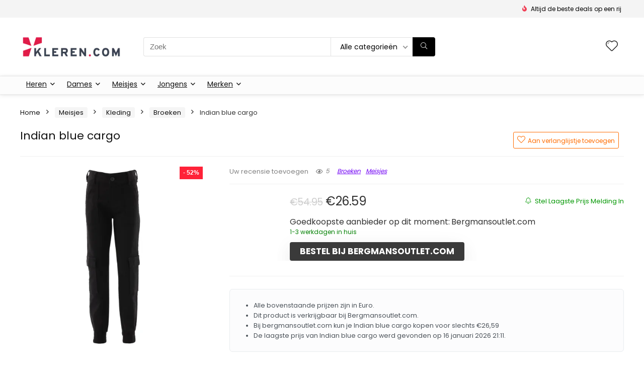

--- FILE ---
content_type: text/html; charset=UTF-8
request_url: https://www.kleren.com/product/indian-blue-cargo/
body_size: 48191
content:
<!DOCTYPE html><html lang="nl-NL" prefix="og: https://ogp.me/ns#"><head><meta charset="UTF-8" /><link rel="preconnect" href="https://fonts.gstatic.com/" crossorigin /><meta name="viewport" content="width=device-width, initial-scale=1.0" /><link rel="profile" href="http://gmpg.org/xfn/11" /><link rel="pingback" href="https://www.kleren.com/xmlrpc.php" /><title>Indian blue cargo - aanbiedingen vergelijken op Kleren.com</title><meta name="description" content="Indian blue cargo"/><meta name="robots" content="follow, index, max-snippet:-1, max-video-preview:-1, max-image-preview:large"/><link rel="canonical" href="https://www.kleren.com/product/indian-blue-cargo/" /><meta property="og:locale" content="nl_NL" /><meta property="og:type" content="product" /><meta property="og:title" content="Indian blue cargo - aanbiedingen vergelijken op Kleren.com" /><meta property="og:description" content="Indian blue cargo" /><meta property="og:url" content="https://www.kleren.com/product/indian-blue-cargo/" /><meta property="og:site_name" content="Kleren.com" /><meta property="og:image" content="https://www.kleren.com/wp-content/uploads/2025/08/temp_image_c51543a589c1689a067d8512b232a93a24614ed4913433e42c7d57e13b71a2c3.webp" /><meta property="og:image:secure_url" content="https://www.kleren.com/wp-content/uploads/2025/08/temp_image_c51543a589c1689a067d8512b232a93a24614ed4913433e42c7d57e13b71a2c3.webp" /><meta property="og:image:width" content="500" /><meta property="og:image:height" content="500" /><meta property="og:image:alt" content="Indian blue cargo" /><meta property="og:image:type" content="image/webp" /><meta property="product:price:amount" content="26.59" /><meta property="product:price:currency" content="EUR" /><meta property="product:availability" content="instock" /><meta property="product:retailer_item_id" content="20697801" /><meta name="twitter:card" content="summary_large_image" /><meta name="twitter:title" content="Indian blue cargo - aanbiedingen vergelijken op Kleren.com" /><meta name="twitter:description" content="Indian blue cargo" /><meta name="twitter:image" content="https://www.kleren.com/wp-content/uploads/2025/08/temp_image_c51543a589c1689a067d8512b232a93a24614ed4913433e42c7d57e13b71a2c3.webp" /><meta name="twitter:label1" content="Prijs" /><meta name="twitter:data1" content="&euro;26.59" /><meta name="twitter:label2" content="Beschikbaarheid" /><meta name="twitter:data2" content="Op voorraad" /> <script type="application/ld+json" class="rank-math-schema-pro">{"@context":"https://schema.org","@graph":[{"@type":["ClothingStore","Organization"],"@id":"https://www.kleren.com/#organization","name":"Kleren.com","url":"https://www.kleren.com","logo":{"@type":"ImageObject","@id":"https://www.kleren.com/#logo","url":"https://www.kleren.com/wp-content/uploads/2025/02/21-x-9-1.png","contentUrl":"https://www.kleren.com/wp-content/uploads/2025/02/21-x-9-1.png","caption":"Kleren.com","inLanguage":"nl-NL","width":"1200","height":"515"},"openingHours":["Monday,Tuesday,Wednesday,Thursday,Friday,Saturday,Sunday 09:00-17:00"],"image":{"@id":"https://www.kleren.com/#logo"}},{"@type":"WebSite","@id":"https://www.kleren.com/#website","url":"https://www.kleren.com","name":"Kleren.com","publisher":{"@id":"https://www.kleren.com/#organization"},"inLanguage":"nl-NL"},{"@type":"ImageObject","@id":"https://www.kleren.com/wp-content/uploads/2025/08/temp_image_c51543a589c1689a067d8512b232a93a24614ed4913433e42c7d57e13b71a2c3.webp","url":"https://www.kleren.com/wp-content/uploads/2025/08/temp_image_c51543a589c1689a067d8512b232a93a24614ed4913433e42c7d57e13b71a2c3.webp","width":"500","height":"500","inLanguage":"nl-NL"},{"@type":"BreadcrumbList","@id":"https://www.kleren.com/product/indian-blue-cargo/#breadcrumb","itemListElement":[{"@type":"ListItem","position":"1","item":{"@id":"https://www.kleren.com","name":"Home"}},{"@type":"ListItem","position":"2","item":{"@id":"https://www.kleren.com/product-category/meisjes/","name":"Meisjes"}},{"@type":"ListItem","position":"3","item":{"@id":"https://www.kleren.com/product-category/meisjes/kleding-meisjes/","name":"Kleding"}},{"@type":"ListItem","position":"4","item":{"@id":"https://www.kleren.com/product-category/meisjes/kleding-meisjes/goedkope-meisjes-merk-broeken/","name":"Broeken"}},{"@type":"ListItem","position":"5","item":{"@id":"https://www.kleren.com/product/indian-blue-cargo/","name":"Indian blue cargo"}}]},{"@type":"WebPage","@id":"https://www.kleren.com/product/indian-blue-cargo/#webpage","url":"https://www.kleren.com/product/indian-blue-cargo/","name":"Indian blue cargo - aanbiedingen vergelijken op Kleren.com","datePublished":"2025-08-05T07:13:27+01:00","dateModified":"2025-08-05T07:13:27+01:00","isPartOf":{"@id":"https://www.kleren.com/#website"},"primaryImageOfPage":{"@id":"https://www.kleren.com/wp-content/uploads/2025/08/temp_image_c51543a589c1689a067d8512b232a93a24614ed4913433e42c7d57e13b71a2c3.webp"},"inLanguage":"nl-NL","breadcrumb":{"@id":"https://www.kleren.com/product/indian-blue-cargo/#breadcrumb"}},{"@id":"https://www.kleren.com/product/indian-blue-cargo/#richSnippet"}]}</script> <link rel='dns-prefetch' href='//fonts.googleapis.com' /><link rel='dns-prefetch' href='//www.kleren.com' /><link rel='preconnect' href='https://www.kleren.com' /><link rel='preconnect' href='https://kleren.com' /><link rel="alternate" type="application/rss+xml" title="Kleren.com &raquo; feed" href="https://www.kleren.com/feed/" /><link rel="alternate" type="application/rss+xml" title="Kleren.com &raquo; reacties feed" href="https://www.kleren.com/comments/feed/" /><link rel="alternate" title="oEmbed (JSON)" type="application/json+oembed" href="https://www.kleren.com/wp-json/oembed/1.0/embed?url=https%3A%2F%2Fwww.kleren.com%2Fproduct%2Findian-blue-cargo%2F" /><link rel="alternate" title="oEmbed (XML)" type="text/xml+oembed" href="https://www.kleren.com/wp-json/oembed/1.0/embed?url=https%3A%2F%2Fwww.kleren.com%2Fproduct%2Findian-blue-cargo%2F&#038;format=xml" /><style id='wp-img-auto-sizes-contain-inline-css' type='text/css'>img:is([sizes=auto i],[sizes^="auto," i]){contain-intrinsic-size:3000px 1500px}
/*# sourceURL=wp-img-auto-sizes-contain-inline-css */</style><style id="litespeed-ccss">.wp-block-group{box-sizing:border-box}ul{box-sizing:border-box}:root{--wp-block-synced-color:#7a00df;--wp-block-synced-color--rgb:122,0,223;--wp-bound-block-color:var(--wp-block-synced-color);--wp-editor-canvas-background:#ddd;--wp-admin-theme-color:#007cba;--wp-admin-theme-color--rgb:0,124,186;--wp-admin-theme-color-darker-10:#006ba1;--wp-admin-theme-color-darker-10--rgb:0,107,160.5;--wp-admin-theme-color-darker-20:#005a87;--wp-admin-theme-color-darker-20--rgb:0,90,135;--wp-admin-border-width-focus:2px}:root{--wp--preset--font-size--normal:16px;--wp--preset--font-size--huge:42px}.screen-reader-text{border:0;clip-path:inset(50%);height:1px;margin:-1px;overflow:hidden;padding:0;position:absolute;width:1px;word-wrap:normal!important}:where(figure){margin:0 0 1em}:root{--wp--preset--aspect-ratio--square:1;--wp--preset--aspect-ratio--4-3:4/3;--wp--preset--aspect-ratio--3-4:3/4;--wp--preset--aspect-ratio--3-2:3/2;--wp--preset--aspect-ratio--2-3:2/3;--wp--preset--aspect-ratio--16-9:16/9;--wp--preset--aspect-ratio--9-16:9/16;--wp--preset--color--black:#000000;--wp--preset--color--cyan-bluish-gray:#abb8c3;--wp--preset--color--white:#ffffff;--wp--preset--color--pale-pink:#f78da7;--wp--preset--color--vivid-red:#cf2e2e;--wp--preset--color--luminous-vivid-orange:#ff6900;--wp--preset--color--luminous-vivid-amber:#fcb900;--wp--preset--color--light-green-cyan:#7bdcb5;--wp--preset--color--vivid-green-cyan:#00d084;--wp--preset--color--pale-cyan-blue:#8ed1fc;--wp--preset--color--vivid-cyan-blue:#0693e3;--wp--preset--color--vivid-purple:#9b51e0;--wp--preset--color--main:var(--rehub-main-color);--wp--preset--color--secondary:var(--rehub-sec-color);--wp--preset--color--buttonmain:var(--rehub-main-btn-bg);--wp--preset--color--cyan-grey:#abb8c3;--wp--preset--color--orange-light:#fcb900;--wp--preset--color--red:#cf2e2e;--wp--preset--color--red-bright:#f04057;--wp--preset--color--vivid-green:#00d084;--wp--preset--color--orange:#ff6900;--wp--preset--color--blue:#0693e3;--wp--preset--gradient--vivid-cyan-blue-to-vivid-purple:linear-gradient(135deg,rgb(6,147,227) 0%,rgb(155,81,224) 100%);--wp--preset--gradient--light-green-cyan-to-vivid-green-cyan:linear-gradient(135deg,rgb(122,220,180) 0%,rgb(0,208,130) 100%);--wp--preset--gradient--luminous-vivid-amber-to-luminous-vivid-orange:linear-gradient(135deg,rgb(252,185,0) 0%,rgb(255,105,0) 100%);--wp--preset--gradient--luminous-vivid-orange-to-vivid-red:linear-gradient(135deg,rgb(255,105,0) 0%,rgb(207,46,46) 100%);--wp--preset--gradient--very-light-gray-to-cyan-bluish-gray:linear-gradient(135deg,rgb(238,238,238) 0%,rgb(169,184,195) 100%);--wp--preset--gradient--cool-to-warm-spectrum:linear-gradient(135deg,rgb(74,234,220) 0%,rgb(151,120,209) 20%,rgb(207,42,186) 40%,rgb(238,44,130) 60%,rgb(251,105,98) 80%,rgb(254,248,76) 100%);--wp--preset--gradient--blush-light-purple:linear-gradient(135deg,rgb(255,206,236) 0%,rgb(152,150,240) 100%);--wp--preset--gradient--blush-bordeaux:linear-gradient(135deg,rgb(254,205,165) 0%,rgb(254,45,45) 50%,rgb(107,0,62) 100%);--wp--preset--gradient--luminous-dusk:linear-gradient(135deg,rgb(255,203,112) 0%,rgb(199,81,192) 50%,rgb(65,88,208) 100%);--wp--preset--gradient--pale-ocean:linear-gradient(135deg,rgb(255,245,203) 0%,rgb(182,227,212) 50%,rgb(51,167,181) 100%);--wp--preset--gradient--electric-grass:linear-gradient(135deg,rgb(202,248,128) 0%,rgb(113,206,126) 100%);--wp--preset--gradient--midnight:linear-gradient(135deg,rgb(2,3,129) 0%,rgb(40,116,252) 100%);--wp--preset--font-size--small:13px;--wp--preset--font-size--medium:20px;--wp--preset--font-size--large:36px;--wp--preset--font-size--x-large:42px;--wp--preset--font-family--system-font:Roboto,"Helvetica Neue",-apple-system,system-ui,BlinkMacSystemFont,"Segoe UI",Oxygen-Sans,sans-serif;--wp--preset--font-family--rh-nav-font:var(--rehub-nav-font,Roboto,"Helvetica Neue",-apple-system,system-ui,BlinkMacSystemFont,"Segoe UI",Oxygen-Sans,sans-serif);--wp--preset--font-family--rh-head-font:var(--rehub-head-font,Roboto,"Helvetica Neue",-apple-system,system-ui,BlinkMacSystemFont,"Segoe UI",Oxygen-Sans,sans-serif);--wp--preset--font-family--rh-btn-font:var(--rehub-btn-font,Roboto,"Helvetica Neue",-apple-system,system-ui,BlinkMacSystemFont,"Segoe UI",Oxygen-Sans,sans-serif);--wp--preset--font-family--rh-body-font:var(--rehub-body-font,Roboto,"Helvetica Neue",-apple-system,system-ui,BlinkMacSystemFont,"Segoe UI",Oxygen-Sans,sans-serif);--wp--preset--spacing--20:0.44rem;--wp--preset--spacing--30:0.67rem;--wp--preset--spacing--40:1rem;--wp--preset--spacing--50:1.5rem;--wp--preset--spacing--60:2.25rem;--wp--preset--spacing--70:3.38rem;--wp--preset--spacing--80:5.06rem;--wp--preset--shadow--natural:6px 6px 9px rgba(0, 0, 0, 0.2);--wp--preset--shadow--deep:12px 12px 50px rgba(0, 0, 0, 0.4);--wp--preset--shadow--sharp:6px 6px 0px rgba(0, 0, 0, 0.2);--wp--preset--shadow--outlined:6px 6px 0px -3px rgb(255, 255, 255), 6px 6px rgb(0, 0, 0);--wp--preset--shadow--crisp:6px 6px 0px rgb(0, 0, 0)}:root{--wp--style--global--content-size:760px;--wp--style--global--wide-size:900px}:where(body){margin:0}body{padding-top:0;padding-right:0;padding-bottom:0;padding-left:0}a:where(:not(.wp-element-button)){text-decoration:none}h1{font-size:29px;line-height:34px;margin-top:10px;margin-bottom:31px}h2{font-size:25px;line-height:31px;margin-top:10px;margin-bottom:31px}:root :where(p){font-size:16px;line-height:28px}button.pswp__button{box-shadow:none!important;background-image:url(/wp-content/plugins/woocommerce/assets/css/photoswipe/default-skin/default-skin.png)!important}button.pswp__button,button.pswp__button--arrow--left::before,button.pswp__button--arrow--right::before{background-color:transparent!important}button.pswp__button--arrow--left,button.pswp__button--arrow--right{background-image:none!important}.pswp{display:none;position:absolute;width:100%;height:100%;left:0;top:0;overflow:hidden;-ms-touch-action:none;touch-action:none;z-index:1500;-webkit-text-size-adjust:100%;-webkit-backface-visibility:hidden;outline:0}.pswp *{-webkit-box-sizing:border-box;box-sizing:border-box}.pswp__bg{position:absolute;left:0;top:0;width:100%;height:100%;background:#000;opacity:0;-webkit-transform:translateZ(0);transform:translateZ(0);-webkit-backface-visibility:hidden;will-change:opacity}.pswp__scroll-wrap{position:absolute;left:0;top:0;width:100%;height:100%;overflow:hidden}.pswp__container{-ms-touch-action:none;touch-action:none;position:absolute;left:0;right:0;top:0;bottom:0}.pswp__container{-webkit-touch-callout:none}.pswp__bg{will-change:opacity}.pswp__container{-webkit-backface-visibility:hidden}.pswp__item{position:absolute;left:0;right:0;top:0;bottom:0;overflow:hidden}.pswp__button{width:44px;height:44px;position:relative;background:0 0;overflow:visible;-webkit-appearance:none;display:block;border:0;padding:0;margin:0;float:left;opacity:.75;-webkit-box-shadow:none;box-shadow:none}.pswp__button::-moz-focus-inner{padding:0;border:0}.pswp__button,.pswp__button--arrow--left:before,.pswp__button--arrow--right:before{background:url(/wp-content/plugins/woocommerce/assets/css/photoswipe/default-skin/default-skin.png)0 0 no-repeat;background-size:264px 88px;width:44px;height:44px}.pswp__button--close{background-position:0-44px}.pswp__button--share{background-position:-44px -44px}.pswp__button--fs{display:none}.pswp__button--zoom{display:none;background-position:-88px 0}.pswp__button--arrow--left,.pswp__button--arrow--right{background:0 0;top:50%;margin-top:-50px;width:70px;height:100px;position:absolute}.pswp__button--arrow--left{left:0}.pswp__button--arrow--right{right:0}.pswp__button--arrow--left:before,.pswp__button--arrow--right:before{content:"";top:35px;background-color:rgb(0 0 0/.3);height:30px;width:32px;position:absolute}.pswp__button--arrow--left:before{left:6px;background-position:-138px -44px}.pswp__button--arrow--right:before{right:6px;background-position:-94px -44px}.pswp__share-modal{display:block;background:rgb(0 0 0/.5);width:100%;height:100%;top:0;left:0;padding:10px;position:absolute;z-index:1600;opacity:0;-webkit-backface-visibility:hidden;will-change:opacity}.pswp__share-modal--hidden{display:none}.pswp__share-tooltip{z-index:1620;position:absolute;background:#fff;top:56px;border-radius:2px;display:block;width:auto;right:44px;-webkit-box-shadow:0 2px 5px rgb(0 0 0/.25);box-shadow:0 2px 5px rgb(0 0 0/.25);-webkit-transform:translateY(6px);-ms-transform:translateY(6px);transform:translateY(6px);-webkit-backface-visibility:hidden;will-change:transform}.pswp__counter{position:relative;left:0;top:0;height:44px;font-size:13px;line-height:44px;color:#fff;opacity:.75;padding:0 10px;margin-inline-end:auto}.pswp__caption{position:absolute;left:0;bottom:0;width:100%;min-height:44px}.pswp__caption__center{text-align:left;max-width:420px;margin:0 auto;font-size:13px;padding:10px;line-height:20px;color:#ccc}.pswp__preloader{width:44px;height:44px;position:absolute;top:0;left:50%;margin-left:-22px;opacity:0;will-change:opacity;direction:ltr}.pswp__preloader__icn{width:20px;height:20px;margin:12px}@media screen and (max-width:1024px){.pswp__preloader{position:relative;left:auto;top:auto;margin:0;float:right}}.pswp__ui{-webkit-font-smoothing:auto;visibility:visible;opacity:1;z-index:1550}.pswp__top-bar{position:absolute;left:0;top:0;height:44px;width:100%;display:flex;justify-content:flex-end}.pswp__caption,.pswp__top-bar{-webkit-backface-visibility:hidden;will-change:opacity}.pswp__caption,.pswp__top-bar{background-color:rgb(0 0 0/.5)}.pswp__ui--hidden .pswp__button--arrow--left,.pswp__ui--hidden .pswp__button--arrow--right,.pswp__ui--hidden .pswp__caption,.pswp__ui--hidden .pswp__top-bar{opacity:.001}:root{--ep-c-white:#fff;--ep-c-medium-white:#eee;--ep-c-white-gray:#ccc;--ep-c-white-red:#ffe8ed;--ep-c-white-yellow:#fdeeca;--ep-c-medium-gray:#626262;--ep-c-light-gray:#999;--ep-c-black:#000;--ep-c-medium-red:#d73c38;--ep-c-dark-red:#b93431;--ep-c-medium-dark-blue:#0073aa;--ep-status-ok:#6aa000;--ep-status-warning:#e3e600;--ep-status-error:red}:root{--ep-default-icon-color:#82878c}html,body,div,span,h1,h2,p,a,img,i,ul,li,form,label,table,tbody,tr,th,td,figure,header,nav{margin:0;padding:0;border:0;font-size:100%;font:inherit;vertical-align:baseline}figure,header,nav{display:block}table{border-collapse:collapse;width:100%}td,th,tr{padding:6px 12px}*{box-sizing:border-box}ul{list-style:none}body{background-color:#fff;color:#000;font-size:15px;font-family:Roboto,"Helvetica Neue",-apple-system,system-ui,BlinkMacSystemFont,"Segoe UI",Oxygen-Sans,sans-serif}:root :where(a:where(:not(.wp-element-button))){text-decoration:none!important}button{outline:none}h1,h2{font-weight:700;color:#111}h1{font-size:29px;line-height:34px;margin:10px 0 31px 0}h2{font-size:25px;line-height:30px;margin:10px 0 31px 0}.post p{margin:0 0 31px 0}.post{font-size:16px;line-height:28px;color:#333}img{max-width:100%;height:auto;vertical-align:top;border:0}.screen-reader-text{border:0;clip:rect(1px,1px,1px,1px);clip-path:inset(50%);height:1px;margin:-1px;overflow:hidden;padding:0;position:absolute!important;width:1px;word-wrap:normal!important}.clearfix:before,.clearfix:after{content:"";display:table}.clearfix:after{clear:both}.clearbox{clear:both}span.postview_meta:before,.rh-heading-icon:before,.heartplus:before,.icon-search-onclick:before,nav.top_menu ul li.menu-item-has-children ul li.menu-item-has-children>a:before,nav.top_menu ul.menu:not(.off-canvas)>li.menu-item-has-children>a:before,.toggle-this-table:after{font-family:rhicons}#main_header{z-index:998}.responsive_nav_wrap{display:none;position:relative;width:100%}header .logo-section{padding:15px 0;overflow:visible}header .logo{max-width:450px;float:left;margin-right:15px;line-height:0}.header-actions-logo{float:right}.header-actions-logo .celldisplay{padding:0 12px;vertical-align:middle}.heads_icon_label{font-size:12px;display:block;line-height:15px;color:#111}.header_seven_style .search{margin:0 30px;padding:0;flex-grow:1;width:100%;max-width:580px}.header_seven_style>.rh-flex-right-align{flex:0 0 auto}.icon-search-onclick:before{content:""}button.icon-search-onclick i{font-size:20px!important}button.icon-search-onclick:before{display:none}form.search-form{padding:0;border:none;position:relative;width:auto;display:flex;margin:0;max-width:100%}form.search-form input[type="text"]{border:1px solid #e1e1e1;height:38px;background-color:#fff;padding:2px 45px 2px 12px}form.search-form [type="submit"]{border:none;padding:0 16px;line-height:38px;height:38px;vertical-align:middle;position:absolute;top:0;right:0}.search-header-contents{width:100%;height:100%;position:fixed;left:0;top:0;right:0;bottom:0;opacity:0;visibility:hidden;z-index:9999999;text-align:center;margin:0 auto;background-color:rgb(0 0 0/.7)}.search-header-contents .search-form{max-width:1000px;margin:0 auto;width:100%;transform:translateY(-100%);opacity:0}.search-header-contents form.search-form input[type="text"]{width:100%;height:74px;border:none;line-height:74px;font-size:25px;padding:5px 37px 5px 25px!important}.search-header-contents form.search-form [type="submit"]{line-height:74px;height:74px;background:#fff!important;color:#333!important;padding:0 25px;font-size:25px}.rh-outer-wrap{transform-origin:center top}.head_search .search-form,.head_search form.search-form input[type="text"]{width:100%;clear:both}header .search{width:300px;float:right;position:relative}.logo-section .search form.search-form input[type="text"]{min-width:215px}.main-nav{background:#fcfcfc}.main-nav.white_style{border-top:1px solid #eee;border-bottom:1px solid #eee}.main-nav:after{content:"";display:table;clear:both}nav.top_menu{position:relative}nav.top_menu>ul{display:flex;margin:0}nav.top_menu ul li{position:relative}nav.top_menu>ul>li>a{font-weight:700;font-size:16px;line-height:19px;position:relative;color:#111;padding:8px 13px 11px 13px;display:inline-block}nav.top_menu ul.menu:not(.off-canvas)>li.menu-item-has-children>a:before{font-size:14px;content:"";margin:0 0 0 7px;float:right}nav.top_menu ul li.menu-item-has-children{position:relative}nav.top_menu ul li.menu-item-has-children ul li.menu-item-has-children>a:before{color:#111;content:"";float:right;padding-left:8px}nav.top_menu ul.sub-menu{transform:translateY(10px);opacity:0;visibility:hidden;background:#fff;position:absolute;z-index:9999999;width:250px;box-shadow:0 20px 40px -5px rgb(9 30 66/18%);backface-visibility:hidden;left:-999999px}nav.top_menu ul.sub-menu{padding:12px 0}nav.top_menu ul.sub-menu ul.sub-menu{top:0}nav.top_menu ul.sub-menu>li>a{text-transform:none;font-size:15px;line-height:22px;color:#111!important;display:block;padding:10px 25px;font-weight:400}nav.top_menu ul.sub-menu>li:first-child>a{border-top-color:#fff0}nav.top_menu>ul>li>ul.sub-menu>li:first-child>a:after{position:absolute;content:"";width:0;height:0;border-style:solid;top:-5px;left:19px;border-width:0 6px 6px 6px;border-color:#fff0 #fff0 #FFF #fff0}nav.top_menu>ul>li{border-right:1px solid rgb(0 0 0/.08)}nav.top_menu>ul>li:last-child{border-right:none!important;box-shadow:none}#slide-menu-mobile{display:none}#mobpanelimg{max-height:100px;max-width:150px;width:auto;height:auto}.rh-close-btn,.rh-close-btn i{width:40px;height:40px;font-size:20px;line-height:40px}a.logo_image_mobile img{max-height:50px;max-width:160px;vertical-align:middle;height:auto;width:auto}.rh-header-icon{font-size:24px;line-height:23px;color:#222}.rh-icon-notice{position:absolute;top:-10px;left:17px;z-index:9;min-width:18px;height:18px;background:#f50000;text-align:center;padding:0 2px;color:#fff;font:bold 12px/18px Arial;border-radius:50%;transform:scale(1)}#logo_mobile_wrapper,a.logo_image_mobile img{display:none}.dl-menuwrapper button{border:none;width:48px;height:53px;overflow:hidden;position:relative;outline:none;background:#fff0}.dl-menuwrapper button i{color:#111;font-size:36px}.dl-menuwrapper button svg line{stroke:#111;stroke-width:2;stroke-dasharray:26;animation:svglineltr 1s linear}#mobile-menu-icons{padding-right:7px}@keyframes svglineltr{0%{stroke-dashoffset:26}100%{stroke-dashoffset:0}}.rh-container{margin:0 auto;border:none;background:none #fff0;width:1200px;box-shadow:none;position:relative;clear:both;padding:0}.rh-content-wrap{padding-top:20px;padding-bottom:20px}.main-side{width:840px;float:left;position:relative}.main-side.full_width:not(.single){padding:0;border:none;box-shadow:none;background:none #fff0}.main-side.full_width{float:none;width:100%}.main-side{min-height:70vh}.wpsm-one-third{width:30.66%}.wpsm-two-third{width:65.33%}.wpsm-one-third,.wpsm-two-third{position:relative;margin-right:4%;margin-bottom:5px;float:left}.wpsm-column-last{margin-right:0!important;clear:right}.wpsm-column-last:after{content:".";display:block;clear:both;visibility:hidden;line-height:0;height:0}@media screen and (max-width:1279px) and (min-width:1141px){.rh-container{width:1080px}.main-side{width:755px}nav.top_menu>ul>li>a{padding-left:12px;padding-right:12px}}@media (max-width:1140px){header .logo{max-width:250px}}@media (max-width:1140px) and (min-width:1024px){.rh-container{width:980px}.main-side{width:655px}nav.top_menu>ul>li>a{font-size:14px;padding-left:8px;padding-right:8px}nav.top_menu>ul>li{border:none}}@media (max-width:1024px){.logo-section .mobileinmenu,.hideontablet{display:none!important}.responsive_nav_wrap{display:block}.header-actions-logo,.header_seven_style .search{display:none}.tabletblockdisplay{display:block!important;width:100%!important;float:none!important;margin:0 0 10px 0;clear:both!important}nav.top_menu,.header_top_wrap{display:none}.float-panel-woo-btn{background:transparent!important}#float-panel-woo-area .float-panel-woo-btn .price{color:#111}}@media (max-width:1023px){.main-side{width:100%;float:none;display:block}.rh-container{width:100%;padding-left:15px;padding-right:15px}.header_wrap .rh-container{padding:0}.float-panel-woo-title{display:none}.rh-float-panel .float-panel-woo-info{display:none}#float-panel-woo-area .float-panel-woo-btn .price{margin:0}#float-panel-woo-area .float-panel-woo-btn{margin:0;width:100%}#float-panel-woo-area .float-panel-woo-price{margin:0 10px;font-size:17px}#float-panel-woo-area .rh-container{padding:10px 15px}#float-panel-woo-area{bottom:0;top:auto;transform:translateY(100%);box-shadow:none}}@media (max-width:767px){.hideonmobile{display:none!important}body .disablemobilepadding{padding:0!important}.mobileblockdisplay{display:block!important;width:100%!important;float:none!important}.disablefloatmobile.floatleft{float:none!important;margin-right:0!important;margin-left:0!important;clear:both}.mobileinline{width:auto!important;display:inline-block!important}}@media (max-width:567px){.wpsm-one-third,.wpsm-two-third{width:100%;float:none;margin-right:0;margin-bottom:20px}}@media (max-width:479px){.main-side{border:none;box-shadow:none;padding:0}body:not(.dark_body):not(.page-template-template-systempages){background:#fff!important}.mobilesblockdisplay{display:block!important;width:100%!important;float:none!important;margin-left:0!important;margin-right:0!important}}@media (min-width:768px){.search-header-contents{padding:30vh 30px 70vh 30px}}.compare-full-images figure img{width:auto;max-height:500px}.compare-button-holder .wpsm-button.rehub_main_btn{box-shadow:0 18px 38px 0 rgb(0 0 0/.06),0 8px 40px 0 rgb(0 0 0/.06)!important}.compare-button-holder .price{font-weight:400;font-size:1.5em;letter-spacing:-.5px;padding:0 0 15px 0;margin:0}.compare-domain-icon span{font-weight:400;display:inline-block}.compare-domain-icon .compare-domain-text{margin:0 3px}.compare-domain-text::first-letter{text-transform:uppercase}.rh-tabletext-block-heading{padding:12px 15px;background:#fafafa}.rh-tabletext-block-heading h2{font-size:17px;line-height:18px;margin:0}.toggle-this-table{float:right;margin:0 0 0 10px;line-height:18px}.toggle-this-table:after{content:""}.pricealertpopup-wrap .csspopuptrigger{font-size:13px}.csspopup{overflow-x:auto;overflow-y:scroll;position:fixed;top:-2000px;left:0;right:0;background:rgb(0 0 0/.7);visibility:hidden;opacity:0}.csspopupinner{max-width:92%;margin:70px auto;padding:25px;box-sizing:border-box;background:#fff;color:#333;border-radius:5px;width:700px;position:relative}@media (max-width:768px){.csspopupinner{max-width:90%!important}}.csspopup .cpopupclose{position:absolute;top:-20px;right:-20px}.re_title_inmodal{font-weight:400;font-size:25px;text-align:center;padding:5px 0 15px;position:relative}.re_title_inmodal .rhi-bell{color:#17baae}.post-meta{margin-bottom:12px;font-size:12px;line-height:12px;font-style:italic;color:#999}span.postview_meta:before{font-size:3px;line-height:12px;vertical-align:middle;padding-right:5px;content:"";font-style:normal}span.postview_meta:before{content:"";font-size:12px}.post-meta span:first-child:before{display:none}.post-meta span.postview_meta:first-child:before{display:inline-block}.post-meta span{display:inline-block;margin-right:8px}.post{margin-bottom:15px;counter-reset:wpsmtop;word-wrap:break-word}.post ul:not([class])>li{list-style:disc outside none}.post ul:not([class]) li{margin:0 0 5px 15px}.post ul.list-unstyled{margin:0}.post ul.list-unstyled li{list-style:none;margin:0 0 5px 0}ul.list-unstyled.list-line-style li{display:inline-block;margin:0 10px 5px 0}.post ul{margin-bottom:25px}#topcontrol{transform-style:preserve-3d;backface-visibility:hidden;z-index:1008;background:rgb(0 0 0/.4);border-radius:5px 0 0 5px;position:fixed;bottom:125px;right:0;overflow:auto;font-size:16px;line-height:32px;height:32px;width:32px;color:#fff!important;text-align:center;opacity:0}@media screen and (max-width:567px){.rh-tabletext-block{display:block}}.widget p{font-size:14px;margin-bottom:12px;line-height:20px}.footer-bottom .footer_widget p{margin-bottom:22px;font-size:95%}.rh_listcolumn{padding:0 15px}.rh_listcolumn_image{min-width:120px;max-width:120px}.rh_listcolumn_image img{max-width:90px;width:auto;max-height:90px}.rh_listcolumn_price{min-width:130px;max-width:130px}.rh_listcolumn_btn{min-width:150px;max-width:150px}.rh_listcolumn_btn .priced_block .btn_offer_block{font-size:16px;line-height:16px;text-transform:none;display:inline-block;padding:8px 16px}.rh_listoffers>.border-grey-bottom:last-child{border-bottom:none}@media (max-width:767px){.rh_list_mbl_im_left>.mobileblockdisplay{display:block}.rh_listcolumn_btn .priced_block .btn_offer_block{display:block}.rh_list_mbl_im_left>.mobileblockdisplay .rh_listcolumn_image{float:left}.rh_list_mbl_im_left>.mobileblockdisplay>div:not(.rh_listcolumn_image){width:auto;min-width:1px;max-width:10000px;margin:0 0 12px 130px;text-align:left;padding:0}}p:empty{display:none}.redbrightcolor{color:#f04057}.greencolor{color:#009700}.greycolor{color:grey}.blackcolor{color:#111}.lightgreybg{background:#f4f2f3}.whitebg{background:#fff}.position-relative{position:relative}.rhhidden{display:none}.flowhidden{overflow:hidden}.tabledisplay{display:table;width:100%}.celldisplay{display:table-cell;vertical-align:middle}.blockstyle{display:block}.text-center{text-align:center}.text-right-align{text-align:right}.fontbold{font-weight:700}.lineheight20{line-height:20px}.lineheight15{line-height:15px}.roundborder{border-radius:100px}.roundborder50p{border-radius:50%}.border-grey-bottom{border-bottom:1px solid rgb(206 206 206/.3)}.border-lightgrey{border:1px solid rgb(206 206 206/.23)}.margincenter{margin:0 auto}.floatleft{float:left}.floatright{float:right}body .font90{font-size:90%}body .font80{font-size:80%}body .font110{font-size:110%}body .font120{font-size:120%}.mr5{margin-right:5px!important}.mr10{margin-right:10px!important}.mr15{margin-right:15px!important}.mr20{margin-right:20px!important}.ml5{margin-left:5px!important}.ml10{margin-left:10px!important}.ml15{margin-left:15px!important}.ml30{margin-left:30px!important}.mt10{margin-top:10px!important}.mt15{margin-top:15px!important}.mt30{margin-top:30px!important}.mb0{margin-bottom:0px!important}.mb5{margin-bottom:5px!important}.mb10{margin-bottom:10px!important}.mb15{margin-bottom:15px!important}.mb20{margin-bottom:20px!important}.mb25{margin-bottom:25px!important}.mb30{margin-bottom:30px!important}.mt0{margin-top:0px!important}.pr5{padding-right:5px!important}.pr15{padding-right:15px!important}.pr20{padding-right:20px!important}.pl5{padding-left:5px!important}.pl15{padding-left:15px!important}.pl20{padding-left:20px!important}.pt10{padding-top:10px!important}.pt15{padding-top:15px!important}.pb5{padding-bottom:5px!important}.pb10{padding-bottom:10px!important}.pb15{padding-bottom:15px!important}.padd20{padding:20px}.re-form-input{width:100%;padding:12px 10px!important;height:auto;font-size:15px;margin-bottom:5px;max-width:100%}.re-form-group>label{display:block;font-weight:700;font-size:14px;margin-bottom:7px}input[type="text"],input[type="email"]{box-sizing:border-box;outline:0;padding:9px 10px;color:#444;background:none #fff;border:1px solid #ccc;line-height:18px;font-weight:400;font-size:15px;line-height:18px;-webkit-appearance:none}input[type="submit"]{display:inline-block;padding:6px 7px;color:#444;text-align:center;vertical-align:middle;background-color:#f6f6f6;border:none;box-shadow:0 1px 2px 0 rgb(60 64 67/.3),0 1px 2px rgb(0 0 0/.08);outline:none;font-weight:700;font-size:14px;line-height:16px;text-decoration:none;-webkit-appearance:none}select{padding:8px 10px;border-radius:0}.rh-float-panel{transform:translateY(-100%);opacity:0;visibility:hidden;position:fixed;left:0;top:0;z-index:100000;background:rgb(255 255 255/.97);box-shadow:0 0 20px rgb(187 187 187/36%);width:100%}.float-panel-woo-image img{max-height:50px;width:auto}.width-100p{width:100%}.width-100-calc{width:calc(100% - 100px)}nav.top_menu>ul:not(.off-canvas)>li>a:after{position:absolute;top:0;left:50%;content:"";height:3px;width:0}nav.top_menu>ul:not(.off-canvas)>li>a:after{top:-1px}.rh-circular-hover:before{content:"";position:absolute;top:-10px;left:-10px;width:calc(100% + 20px);height:calc(100% + 20px);background-color:rgb(0 0 0/.05);transform:scale(0);border-radius:100%;z-index:1}.rh-line{height:1px;background:rgb(206 206 206/.3);clear:both}.rh-line-left{border-left:1px solid rgb(206 206 206/.3)}.rh-heading-icon:before{content:"";margin-right:15px}.abdposright{position:absolute;top:0;right:0;z-index:2}.rh-hovered-scale{opacity:0;transform:scale(0)}.rh-shadow1{box-shadow:0 1px 1px 0 rgb(0 0 0/.12)}.rh-shadow4{box-shadow:0 5px 23px rgb(188 207 219/.35);border-top:1px solid #f8f8f8}.rh-shadow5{box-shadow:0 2px 4px rgb(0 0 0/.07)}.heartplus:before{content:"";line-height:25px;display:inline-block}.heart_thumb_wrap .heartplus{color:#666;margin:0 3px;text-align:center;display:inline-block;vertical-align:middle;font-size:1em;border-radius:4px;outline:none;line-height:27px}.heart_thumb_wrap .thumbscount{color:#555;margin:0 3px}.heart_thumb_wrap .heartplus:before{content:""}.thumbscount{font-size:12px;line-height:29px;margin:0 0 0 8px;display:inline-block;color:#67a827}.wishremovedwrap,.wishaddedwrap{display:none}.priced_block{margin-bottom:15px}.priced_block .btn_offer_block,.wpsm-button.rehub_main_btn{font-weight:700;font-size:16px;line-height:17px;padding:.65em 1.1em;color:#ffffff!important;text-transform:uppercase;position:relative;text-align:center;border:none;text-decoration:none;display:inline-block}.wpsm-button.rehub_main_btn{font-weight:700;font-size:17px;line-height:17px;padding:10px 20px}.rh-flex-columns{display:flex;flex-wrap:wrap;justify-content:space-between;flex-direction:row}.rh-flex-center-align{align-items:center;display:flex;flex-direction:row}.rh-flex-right-align{margin-left:auto}.rh-flex-justify-center{justify-content:center}.rh-flex-nowrap{flex-wrap:nowrap}.rh-flex-grow1{flex-grow:1;flex-basis:0%}.wpsm-button{display:inline-block;white-space:nowrap;text-align:center;outline:none;background:#aaa;text-decoration:none;border:1px solid #7e7e7e;color:#fff;font-weight:700;padding:4px 10px;line-height:.8em;text-decoration:none;white-space:normal;box-shadow:0 1px 2px rgb(0 0 0/.2);position:relative;font-size:15px;font-style:normal}:root{--ep-c-white:#fff;--ep-c-medium-white:#eee;--ep-c-white-gray:#ccc;--ep-c-white-red:#ffe8ed;--ep-c-white-yellow:#fdeeca;--ep-c-medium-gray:#626262;--ep-c-light-gray:#999;--ep-c-black:#000;--ep-c-medium-red:#d73c38;--ep-c-dark-red:#b93431;--ep-c-medium-dark-blue:#0073aa;--ep-status-ok:#6aa000;--ep-status-warning:#e3e600;--ep-status-error:red}@media (min-width:768px){:root{--ep-range-slider-thumb-size:1.25em;--ep-range-slider-track-size:0.5em}}.cegg-price-alert-wrap input[type="text"],.cegg-price-alert-wrap input[type="email"]{width:100%}.cegg-price-alert-wrap .wpsm-button{white-space:nowrap}.rhicon{font-family:"rhicons"!important;speak:never;font-style:normal;font-weight:400;font-variant:normal;text-transform:none;line-height:1;display:inline-block;-webkit-font-smoothing:antialiased;-moz-osx-font-smoothing:grayscale}.rhi-bell:before{content:""}.rhi-chevron-up:before{content:""}.rhi-angle-right:before{content:""}.rhi-fire:before{content:""}.rhi-search:before{content:""}.rhi-times:before{content:""}.rhi-hearttip:before{content:""}form.search-form.product-search-form [type="submit"]{position:static}form.search-form.product-search-form input[type="text"]{padding-right:12px;padding-left:12px;border-right:none}.single-product .post{overflow:visible}.woocommerce div.product{position:relative}.woocommerce table.shop_attributes{border:1px dotted rgb(0 0 0/.1);font-size:90%;margin:1.618em auto;width:100%}.woocommerce table.shop_attributes th{border-right:1px dotted rgb(0 0 0/.1);background-color:#fff0;vertical-align:middle;text-align:right;width:35%;font-weight:700;padding:8px 20px;border-top:0;border-bottom:1px dotted rgb(0 0 0/.1);margin:0;line-height:1.5em}.woocommerce table.shop_attributes td{padding:8px 10px;border-top:0;border-bottom:1px dotted rgb(0 0 0/.1);margin:0;line-height:1.5em}.woocommerce table.shop_attributes td p{margin:0;padding:0}.woocommerce table tbody th{background:rgb(0 0 0/.04)}.woo-button-actions-area .heartplus{float:left;font-size:14px;background:none #fff0;padding:7px;border:1px solid #fff0;font-weight:400;box-shadow:none;border-radius:3px!important;line-height:14px;color:#333;margin:0}.woo-button-actions-area .heartplus:before{line-height:14px;font-size:16px}.woo-button-actions-area .thumbscount{position:absolute;top:-5px;right:-10px;border-radius:10px;border:none;color:#fff!important;display:inline-block;font-size:9px;line-height:16px;padding:0 6px;text-align:center;vertical-align:middle;background:#c00;opacity:0}.woo-button-actions-area .heart_thumb_wrap{position:relative;float:left;margin-right:5px}.woo-button-actions-area{overflow:hidden;padding-top:5px}.woo-top-actions .woo-button-actions-area .heartplus{border:1px solid #ff6c00;color:#ff6c00;font-size:12px}.rh-var-label{background-size:contain;background-repeat:no-repeat;display:inline-block;line-height:20px;font-size:90%;text-align:center;vertical-align:text-bottom;margin-right:5px;border:1px solid #ddd}.rh-var-label.color-label-rh{height:25px;width:25px;border-radius:50%}.woocommerce-group-attributes-public{width:100%}.pswp__top-bar{top:40px!important}.ce_woo_blocks .single_add_to_cart_button{max-width:230px}tr.attribute_row,tr.attribute_row td{padding:0}.float-panel-woo-btn .price{margin:0 10px}.float-panel-woo-button *{display:inline-block}.float-panel-woo-info ul li a{color:#999}.woocommerce div.product .float-panel-woo-button .single_add_to_cart_button{padding:11px 23px;font-size:18px}nav.woocommerce-breadcrumb{font-size:14px;margin:5px 0 30px 0;line-height:18px}nav.woocommerce-breadcrumb a{text-decoration:none;color:#111}.woocommerce-breadcrumb span.delimiter{margin:0 12px}.woocommerce-breadcrumb span.delimiter+a{padding:4px 8px;background-color:#f5f5f5;border-radius:3px;color:#111!important;display:inline-block;margin-bottom:5px;line-height:13px}.woocommerce div.product .single_add_to_cart_button{display:inline-block;vertical-align:middle;font-weight:700;font-size:17px;line-height:17px;text-align:center;padding:15px 20px;border:none!important;text-transform:uppercase;position:relative;text-shadow:none!important;width:100%}button.pswp__button,button.pswp__button--arrow--left::before,button.pswp__button--arrow--right::before{background-color:transparent!important}.main-nav{box-shadow:0 1px 8px rgb(0 0 0/.1),0 0 0 1px rgb(0 0 0/.03)!important}nav.top_menu>ul>li>a{padding:6px 12px 10px 12px;font-size:14px}nav.top_menu>ul>li>a{font-weight:400}nav.top_menu>ul>li{border:none}h1,h2,.rehub-main-font,.re_title_inmodal{font-family:"Poppins",trebuchet ms;font-style:normal}h1,h2{font-weight:700}:root{--rehub-head-font:Poppins}body{font-family:"Poppins",arial!important;font-weight:400;font-style:normal}:root{--rehub-body-font:Poppins}.header_top_wrap{background:none repeat scroll 0 0#f4f4f4!important}.header-top,.header_top_wrap{border:none!important}nav.top_menu ul li ul.sub-menu{border-bottom:2px solid #7000f4}.rehub-main-color-bg,nav.top_menu>ul:not(.off-canvas)>li>a:after{background:#7000f4}a,nav.top_menu ul li.menu-item-has-children ul li.menu-item-has-children>a:before,.rehub-main-color,.rh-heading-icon:before{color:#7000f4}form.search-form [type="submit"]{background:#000000!important;color:#fff!important;outline:0}form.search-form input[type="text"]{border-radius:4px}form.search-form.product-search-form input[type="text"]{border-radius:4px 0 0 4px}form.search-form [type="submit"]{border-radius:0 4px 4px 0}.price_count,input[type="text"],input[type="email"],input[type="submit"]{border-radius:4px}#rhSplashSearch form.search-form input[type="text"],#rhSplashSearch form.search-form [type="submit"]{border-radius:0!important}.woocommerce .single_add_to_cart_button,.priced_block .btn_offer_block,.wpsm-button.rehub_main_btn{background:none #3a3a3a!important;color:#ffffff!important;fill:#ffffff!important;border:none!important;text-decoration:none!important;outline:0;box-shadow:-1px 6px 19px rgb(58 58 58/.2)!important;border-radius:4px!important}@media (max-width:767px){#float-panel-woo-area{border-top:1px solid #3a3a3a}}:root{--rehub-main-color:#7000f4;--rehub-sec-color:#000000;--rehub-main-btn-bg:#3a3a3a;--rehub-link-color:#7000f4}.woocommerce-group-attributes-public{display:none}.header-top{border-bottom:1px solid #eee;min-height:30px;overflow:visible}.header-top .top-nav li{float:left;font-size:12px;line-height:14px;position:relative;z-index:99999999}.header-top .top-nav>ul>li{padding-left:13px;border-left:1px solid #666;margin:0 13px 0 0}.header-top .top-nav ul{list-style:none}.header-top .top-nav li:first-child{margin-left:0;border-left:0;padding-left:0}.ce_woo_blocks nav.woocommerce-breadcrumb{font-size:13px;margin-bottom:18px}.ce_woo_blocks .woo_bl_title h1{font-size:22px;line-height:26px;margin:0 0 15px 0;font-weight:400}.screen-reader-text{clip:rect(1px,1px,1px,1px);word-wrap:normal!important;border:0;clip-path:inset(50%);height:1px;margin:-1px;overflow:hidden;overflow-wrap:normal!important;padding:0;position:absolute!important;width:1px}form.search-form.product-search-form [type=submit]{position:static}:-webkit-full-screen-ancestor:not(iframe){will-change:auto!important}:root{--cegg-blue:#0d6efd;--cegg-indigo:#6610f2;--cegg-purple:#6f42c1;--cegg-pink:#d63384;--cegg-red:#dc3545;--cegg-orange:#fd7e14;--cegg-yellow:#ffc107;--cegg-green:#198754;--cegg-teal:#20c997;--cegg-cyan:#0dcaf0;--cegg-black:#000;--cegg-white:#fff;--cegg-gray:#6c757d;--cegg-gray-dark:#343a40;--cegg-gray-100:#f8f9fa;--cegg-gray-200:#e9ecef;--cegg-gray-300:#dee2e6;--cegg-gray-400:#ced4da;--cegg-gray-500:#adb5bd;--cegg-gray-600:#6c757d;--cegg-gray-700:#495057;--cegg-gray-800:#343a40;--cegg-gray-900:#212529;--cegg-primary:#0d6efd;--cegg-secondary:#6c757d;--cegg-success:#198754;--cegg-info:#0dcaf0;--cegg-warning:#ffc107;--cegg-danger:#dc3545;--cegg-light:#f8f9fa;--cegg-dark:#212529;--cegg-primary-rgb:13, 110, 253;--cegg-secondary-rgb:108, 117, 125;--cegg-success-rgb:25, 135, 84;--cegg-info-rgb:13, 202, 240;--cegg-warning-rgb:255, 193, 7;--cegg-danger-rgb:220, 53, 69;--cegg-light-rgb:248, 249, 250;--cegg-dark-rgb:33, 37, 41;--cegg-primary-text-emphasis:rgb(5.2, 44, 101.2);--cegg-secondary-text-emphasis:rgb(43.2, 46.8, 50);--cegg-success-text-emphasis:rgb(10, 54, 33.6);--cegg-info-text-emphasis:rgb(5.2, 80.8, 96);--cegg-warning-text-emphasis:rgb(102, 77.2, 2.8);--cegg-danger-text-emphasis:rgb(88, 21.2, 27.6);--cegg-light-text-emphasis:#495057;--cegg-dark-text-emphasis:#495057;--cegg-primary-bg-subtle:rgb(206.6, 226, 254.6);--cegg-secondary-bg-subtle:rgb(225.6, 227.4, 229);--cegg-success-bg-subtle:rgb(209, 231, 220.8);--cegg-info-bg-subtle:rgb(206.6, 244.4, 252);--cegg-warning-bg-subtle:rgb(255, 242.6, 205.4);--cegg-danger-bg-subtle:rgb(248, 214.6, 217.8);--cegg-light-bg-subtle:rgb(251.5, 252, 252.5);--cegg-dark-bg-subtle:#ced4da;--cegg-primary-border-subtle:rgb(158.2, 197, 254.2);--cegg-secondary-border-subtle:rgb(196.2, 199.8, 203);--cegg-success-border-subtle:rgb(163, 207, 186.6);--cegg-info-border-subtle:rgb(158.2, 233.8, 249);--cegg-warning-border-subtle:rgb(255, 230.2, 155.8);--cegg-danger-border-subtle:rgb(241, 174.2, 180.6);--cegg-light-border-subtle:#e9ecef;--cegg-dark-border-subtle:#adb5bd;--cegg-white-rgb:255, 255, 255;--cegg-black-rgb:0, 0, 0;--cegg-font-sans-serif:system-ui, -apple-system, "Segoe UI", Roboto, "Helvetica Neue", "Noto Sans", "Liberation Sans", Arial, sans-serif, "Apple Color Emoji", "Segoe UI Emoji", "Segoe UI Symbol", "Noto Color Emoji";--cegg-font-monospace:SFMono-Regular, Menlo, Monaco, Consolas, "Liberation Mono", "Courier New", monospace;--cegg-gradient:linear-gradient(180deg, rgba(255, 255, 255, 0.15), rgba(255, 255, 255, 0));--cegg-body-font-family:var(--cegg-font-sans-serif);--cegg-body-font-size:1rem;--cegg-body-font-weight:400;--cegg-body-line-height:1.5;--cegg-body-color:#212529;--cegg-body-color-rgb:33, 37, 41;--cegg-body-bg:#fff;--cegg-body-bg-rgb:255, 255, 255;--cegg-emphasis-color:#000;--cegg-emphasis-color-rgb:0, 0, 0;--cegg-secondary-color:rgba(33, 37, 41, 0.75);--cegg-secondary-color-rgb:33, 37, 41;--cegg-secondary-bg:#e9ecef;--cegg-secondary-bg-rgb:233, 236, 239;--cegg-tertiary-color:rgba(33, 37, 41, 0.5);--cegg-tertiary-color-rgb:33, 37, 41;--cegg-tertiary-bg:#f8f9fa;--cegg-tertiary-bg-rgb:248, 249, 250;--cegg-heading-color:inherit;--cegg-link-color:#0d6efd;--cegg-link-color-rgb:13, 110, 253;--cegg-link-decoration:underline;--cegg-link-hover-color:rgb(10.4, 88, 202.4);--cegg-link-hover-color-rgb:10, 88, 202;--cegg-code-color:#d63384;--cegg-highlight-color:#212529;--cegg-highlight-bg:rgb(255, 242.6, 205.4);--cegg-border-width:1px;--cegg-border-style:solid;--cegg-border-color:#dee2e6;--cegg-border-color-translucent:rgba(0, 0, 0, 0.175);--cegg-border-radius:0.375rem;--cegg-border-radius-sm:0.25rem;--cegg-border-radius-lg:0.5rem;--cegg-border-radius-xl:1rem;--cegg-border-radius-xxl:2rem;--cegg-border-radius-2xl:var(--cegg-border-radius-xxl);--cegg-border-radius-pill:50rem;--cegg-box-shadow:0 0.5rem 1rem rgba(0, 0, 0, 0.15);--cegg-box-shadow-sm:0 0.125rem 0.25rem rgba(0, 0, 0, 0.075);--cegg-box-shadow-lg:0 1rem 3rem rgba(0, 0, 0, 0.175);--cegg-box-shadow-inset:inset 0 1px 2px rgba(0, 0, 0, 0.075);--cegg-focus-ring-width:0.25rem;--cegg-focus-ring-opacity:0.25;--cegg-focus-ring-color:rgba(13, 110, 253, 0.25);--cegg-form-valid-color:#198754;--cegg-form-valid-border-color:#198754;--cegg-form-invalid-color:#dc3545;--cegg-form-invalid-border-color:#dc3545}.cegg5-container *,.cegg5-container ::after,.cegg5-container ::before{box-sizing:border-box}.cegg5-container ul{padding-left:2rem}.cegg5-container ul{margin-top:0;margin-bottom:1rem}.cegg5-container .small{font-size:.875em}.cegg5-container ::-moz-focus-inner{padding:0;border-style:none}.cegg5-container ::-webkit-datetime-edit-day-field,.cegg5-container ::-webkit-datetime-edit-fields-wrapper,.cegg5-container ::-webkit-datetime-edit-hour-field,.cegg5-container ::-webkit-datetime-edit-minute,.cegg5-container ::-webkit-datetime-edit-month-field,.cegg5-container ::-webkit-datetime-edit-text,.cegg5-container ::-webkit-datetime-edit-year-field{padding:0}.cegg5-container ::-webkit-inner-spin-button{height:auto}.cegg5-container ::-webkit-search-decoration{-webkit-appearance:none}.cegg5-container ::-webkit-color-swatch-wrapper{padding:0}.cegg5-container .alert{--cegg-alert-bg:transparent;--cegg-alert-padding-x:1rem;--cegg-alert-padding-y:1rem;--cegg-alert-margin-bottom:1rem;--cegg-alert-color:inherit;--cegg-alert-border-color:transparent;--cegg-alert-border:var(--cegg-border-width) solid var(--cegg-alert-border-color);--cegg-alert-border-radius:var(--cegg-border-radius);--cegg-alert-link-color:inherit;position:relative;padding:var(--cegg-alert-padding-y) var(--cegg-alert-padding-x);margin-bottom:var(--cegg-alert-margin-bottom);color:var(--cegg-alert-color);background-color:var(--cegg-alert-bg);border:var(--cegg-alert-border);border-radius:var(--cegg-alert-border-radius)}.cegg5-container .alert-light{--cegg-alert-color:var(--cegg-light-text-emphasis);--cegg-alert-bg:var(--cegg-light-bg-subtle);--cegg-alert-border-color:var(--cegg-light-border-subtle);--cegg-alert-link-color:var(--cegg-light-text-emphasis)}.cegg5-container .mb-4{margin-bottom:1.5rem!important}.cegg5-container .pt-4{padding-top:1.5rem!important}.cegg5-container .pb-2{padding-bottom:.5rem!important}.cegg5-container .ps-0{padding-left:0!important}.cegg5-container .lh-sm{line-height:1.25!important}</style><script>WebFontConfig={google:{families:["Poppins:700,normal:latin&display=swap"]}};if ( typeof WebFont === "object" && typeof WebFont.load === "function" ) { WebFont.load( WebFontConfig ); }</script><script data-optimized="1" src="https://www.kleren.com/wp-content/plugins/litespeed-cache/assets/js/webfontloader.min.js"></script><script>!function(a){"use strict";var b=function(b,c,d){function e(a){return h.body?a():void setTimeout(function(){e(a)})}function f(){i.addEventListener&&i.removeEventListener("load",f),i.media=d||"all"}var g,h=a.document,i=h.createElement("link");if(c)g=c;else{var j=(h.body||h.getElementsByTagName("head")[0]).childNodes;g=j[j.length-1]}var k=h.styleSheets;i.rel="stylesheet",i.href=b,i.media="only x",e(function(){g.parentNode.insertBefore(i,c?g:g.nextSibling)});var l=function(a){for(var b=i.href,c=k.length;c--;)if(k[c].href===b)return a();setTimeout(function(){l(a)})};return i.addEventListener&&i.addEventListener("load",f),i.onloadcssdefined=l,l(f),i};"undefined"!=typeof exports?exports.loadCSS=b:a.loadCSS=b}("undefined"!=typeof global?global:this);!function(a){if(a.loadCSS){var b=loadCSS.relpreload={};if(b.support=function(){try{return a.document.createElement("link").relList.supports("preload")}catch(b){return!1}},b.poly=function(){for(var b=a.document.getElementsByTagName("link"),c=0;c<b.length;c++){var d=b[c];"preload"===d.rel&&"style"===d.getAttribute("as")&&(a.loadCSS(d.href,d,d.getAttribute("media")),d.rel=null)}},!b.support()){b.poly();var c=a.setInterval(b.poly,300);a.addEventListener&&a.addEventListener("load",function(){b.poly(),a.clearInterval(c)}),a.attachEvent&&a.attachEvent("onload",function(){a.clearInterval(c)})}}}(this);</script> <link data-optimized="1" data-asynced="1" as="style" onload="this.onload=null;this.rel='stylesheet'"  rel='preload' id='wp-block-library-css' href='https://www.kleren.com/wp-content/litespeed/css/3e108d59e5b3c963b4c026d84dedd27d.css?ver=54ecc' type='text/css' media='all' /><noscript><link data-optimized="1" rel='stylesheet' href='https://www.kleren.com/wp-content/litespeed/css/3e108d59e5b3c963b4c026d84dedd27d.css?ver=54ecc' type='text/css' media='all' /></noscript><style id='elasticpress-related-posts-style-inline-css' type='text/css'>.editor-styles-wrapper .wp-block-elasticpress-related-posts ul,.wp-block-elasticpress-related-posts ul{list-style-type:none;padding:0}.editor-styles-wrapper .wp-block-elasticpress-related-posts ul li a>div{display:inline}

/*# sourceURL=https://www.kleren.com/wp-content/plugins/elasticpress/dist/css/related-posts-block-styles.css */</style><style id='global-styles-inline-css' type='text/css'>:root{--wp--preset--aspect-ratio--square: 1;--wp--preset--aspect-ratio--4-3: 4/3;--wp--preset--aspect-ratio--3-4: 3/4;--wp--preset--aspect-ratio--3-2: 3/2;--wp--preset--aspect-ratio--2-3: 2/3;--wp--preset--aspect-ratio--16-9: 16/9;--wp--preset--aspect-ratio--9-16: 9/16;--wp--preset--color--black: #000000;--wp--preset--color--cyan-bluish-gray: #abb8c3;--wp--preset--color--white: #ffffff;--wp--preset--color--pale-pink: #f78da7;--wp--preset--color--vivid-red: #cf2e2e;--wp--preset--color--luminous-vivid-orange: #ff6900;--wp--preset--color--luminous-vivid-amber: #fcb900;--wp--preset--color--light-green-cyan: #7bdcb5;--wp--preset--color--vivid-green-cyan: #00d084;--wp--preset--color--pale-cyan-blue: #8ed1fc;--wp--preset--color--vivid-cyan-blue: #0693e3;--wp--preset--color--vivid-purple: #9b51e0;--wp--preset--color--main: var(--rehub-main-color);--wp--preset--color--secondary: var(--rehub-sec-color);--wp--preset--color--buttonmain: var(--rehub-main-btn-bg);--wp--preset--color--cyan-grey: #abb8c3;--wp--preset--color--orange-light: #fcb900;--wp--preset--color--red: #cf2e2e;--wp--preset--color--red-bright: #f04057;--wp--preset--color--vivid-green: #00d084;--wp--preset--color--orange: #ff6900;--wp--preset--color--blue: #0693e3;--wp--preset--gradient--vivid-cyan-blue-to-vivid-purple: linear-gradient(135deg,rgb(6,147,227) 0%,rgb(155,81,224) 100%);--wp--preset--gradient--light-green-cyan-to-vivid-green-cyan: linear-gradient(135deg,rgb(122,220,180) 0%,rgb(0,208,130) 100%);--wp--preset--gradient--luminous-vivid-amber-to-luminous-vivid-orange: linear-gradient(135deg,rgb(252,185,0) 0%,rgb(255,105,0) 100%);--wp--preset--gradient--luminous-vivid-orange-to-vivid-red: linear-gradient(135deg,rgb(255,105,0) 0%,rgb(207,46,46) 100%);--wp--preset--gradient--very-light-gray-to-cyan-bluish-gray: linear-gradient(135deg,rgb(238,238,238) 0%,rgb(169,184,195) 100%);--wp--preset--gradient--cool-to-warm-spectrum: linear-gradient(135deg,rgb(74,234,220) 0%,rgb(151,120,209) 20%,rgb(207,42,186) 40%,rgb(238,44,130) 60%,rgb(251,105,98) 80%,rgb(254,248,76) 100%);--wp--preset--gradient--blush-light-purple: linear-gradient(135deg,rgb(255,206,236) 0%,rgb(152,150,240) 100%);--wp--preset--gradient--blush-bordeaux: linear-gradient(135deg,rgb(254,205,165) 0%,rgb(254,45,45) 50%,rgb(107,0,62) 100%);--wp--preset--gradient--luminous-dusk: linear-gradient(135deg,rgb(255,203,112) 0%,rgb(199,81,192) 50%,rgb(65,88,208) 100%);--wp--preset--gradient--pale-ocean: linear-gradient(135deg,rgb(255,245,203) 0%,rgb(182,227,212) 50%,rgb(51,167,181) 100%);--wp--preset--gradient--electric-grass: linear-gradient(135deg,rgb(202,248,128) 0%,rgb(113,206,126) 100%);--wp--preset--gradient--midnight: linear-gradient(135deg,rgb(2,3,129) 0%,rgb(40,116,252) 100%);--wp--preset--font-size--small: 13px;--wp--preset--font-size--medium: 20px;--wp--preset--font-size--large: 36px;--wp--preset--font-size--x-large: 42px;--wp--preset--font-family--system-font: Roboto,"Helvetica Neue",-apple-system,system-ui,BlinkMacSystemFont,"Segoe UI",Oxygen-Sans,sans-serif;--wp--preset--font-family--rh-nav-font: var(--rehub-nav-font,Roboto,"Helvetica Neue",-apple-system,system-ui,BlinkMacSystemFont,"Segoe UI",Oxygen-Sans,sans-serif);--wp--preset--font-family--rh-head-font: var(--rehub-head-font,Roboto,"Helvetica Neue",-apple-system,system-ui,BlinkMacSystemFont,"Segoe UI",Oxygen-Sans,sans-serif);--wp--preset--font-family--rh-btn-font: var(--rehub-btn-font,Roboto,"Helvetica Neue",-apple-system,system-ui,BlinkMacSystemFont,"Segoe UI",Oxygen-Sans,sans-serif);--wp--preset--font-family--rh-body-font: var(--rehub-body-font,Roboto,"Helvetica Neue",-apple-system,system-ui,BlinkMacSystemFont,"Segoe UI",Oxygen-Sans,sans-serif);--wp--preset--spacing--20: 0.44rem;--wp--preset--spacing--30: 0.67rem;--wp--preset--spacing--40: 1rem;--wp--preset--spacing--50: 1.5rem;--wp--preset--spacing--60: 2.25rem;--wp--preset--spacing--70: 3.38rem;--wp--preset--spacing--80: 5.06rem;--wp--preset--shadow--natural: 6px 6px 9px rgba(0, 0, 0, 0.2);--wp--preset--shadow--deep: 12px 12px 50px rgba(0, 0, 0, 0.4);--wp--preset--shadow--sharp: 6px 6px 0px rgba(0, 0, 0, 0.2);--wp--preset--shadow--outlined: 6px 6px 0px -3px rgb(255, 255, 255), 6px 6px rgb(0, 0, 0);--wp--preset--shadow--crisp: 6px 6px 0px rgb(0, 0, 0);}:root { --wp--style--global--content-size: 760px;--wp--style--global--wide-size: 900px; }:where(body) { margin: 0; }.wp-site-blocks > .alignleft { float: left; margin-right: 2em; }.wp-site-blocks > .alignright { float: right; margin-left: 2em; }.wp-site-blocks > .aligncenter { justify-content: center; margin-left: auto; margin-right: auto; }:where(.is-layout-flex){gap: 0.5em;}:where(.is-layout-grid){gap: 0.5em;}.is-layout-flow > .alignleft{float: left;margin-inline-start: 0;margin-inline-end: 2em;}.is-layout-flow > .alignright{float: right;margin-inline-start: 2em;margin-inline-end: 0;}.is-layout-flow > .aligncenter{margin-left: auto !important;margin-right: auto !important;}.is-layout-constrained > .alignleft{float: left;margin-inline-start: 0;margin-inline-end: 2em;}.is-layout-constrained > .alignright{float: right;margin-inline-start: 2em;margin-inline-end: 0;}.is-layout-constrained > .aligncenter{margin-left: auto !important;margin-right: auto !important;}.is-layout-constrained > :where(:not(.alignleft):not(.alignright):not(.alignfull)){max-width: var(--wp--style--global--content-size);margin-left: auto !important;margin-right: auto !important;}.is-layout-constrained > .alignwide{max-width: var(--wp--style--global--wide-size);}body .is-layout-flex{display: flex;}.is-layout-flex{flex-wrap: wrap;align-items: center;}.is-layout-flex > :is(*, div){margin: 0;}body .is-layout-grid{display: grid;}.is-layout-grid > :is(*, div){margin: 0;}body{padding-top: 0px;padding-right: 0px;padding-bottom: 0px;padding-left: 0px;}a:where(:not(.wp-element-button)){text-decoration: none;}h1{font-size: 29px;line-height: 34px;margin-top: 10px;margin-bottom: 31px;}h2{font-size: 25px;line-height: 31px;margin-top: 10px;margin-bottom: 31px;}h3{font-size: 20px;line-height: 28px;margin-top: 10px;margin-bottom: 25px;}h4{font-size: 18px;line-height: 24px;margin-top: 10px;margin-bottom: 18px;}h5{font-size: 16px;line-height: 20px;margin-top: 10px;margin-bottom: 15px;}h6{font-size: 14px;line-height: 20px;margin-top: 0px;margin-bottom: 10px;}:root :where(.wp-element-button, .wp-block-button__link){background-color: #32373c;border-width: 0;color: #fff;font-family: inherit;font-size: inherit;font-style: inherit;font-weight: inherit;letter-spacing: inherit;line-height: inherit;padding-top: calc(0.667em + 2px);padding-right: calc(1.333em + 2px);padding-bottom: calc(0.667em + 2px);padding-left: calc(1.333em + 2px);text-decoration: none;text-transform: inherit;}.has-black-color{color: var(--wp--preset--color--black) !important;}.has-cyan-bluish-gray-color{color: var(--wp--preset--color--cyan-bluish-gray) !important;}.has-white-color{color: var(--wp--preset--color--white) !important;}.has-pale-pink-color{color: var(--wp--preset--color--pale-pink) !important;}.has-vivid-red-color{color: var(--wp--preset--color--vivid-red) !important;}.has-luminous-vivid-orange-color{color: var(--wp--preset--color--luminous-vivid-orange) !important;}.has-luminous-vivid-amber-color{color: var(--wp--preset--color--luminous-vivid-amber) !important;}.has-light-green-cyan-color{color: var(--wp--preset--color--light-green-cyan) !important;}.has-vivid-green-cyan-color{color: var(--wp--preset--color--vivid-green-cyan) !important;}.has-pale-cyan-blue-color{color: var(--wp--preset--color--pale-cyan-blue) !important;}.has-vivid-cyan-blue-color{color: var(--wp--preset--color--vivid-cyan-blue) !important;}.has-vivid-purple-color{color: var(--wp--preset--color--vivid-purple) !important;}.has-main-color{color: var(--wp--preset--color--main) !important;}.has-secondary-color{color: var(--wp--preset--color--secondary) !important;}.has-buttonmain-color{color: var(--wp--preset--color--buttonmain) !important;}.has-cyan-grey-color{color: var(--wp--preset--color--cyan-grey) !important;}.has-orange-light-color{color: var(--wp--preset--color--orange-light) !important;}.has-red-color{color: var(--wp--preset--color--red) !important;}.has-red-bright-color{color: var(--wp--preset--color--red-bright) !important;}.has-vivid-green-color{color: var(--wp--preset--color--vivid-green) !important;}.has-orange-color{color: var(--wp--preset--color--orange) !important;}.has-blue-color{color: var(--wp--preset--color--blue) !important;}.has-black-background-color{background-color: var(--wp--preset--color--black) !important;}.has-cyan-bluish-gray-background-color{background-color: var(--wp--preset--color--cyan-bluish-gray) !important;}.has-white-background-color{background-color: var(--wp--preset--color--white) !important;}.has-pale-pink-background-color{background-color: var(--wp--preset--color--pale-pink) !important;}.has-vivid-red-background-color{background-color: var(--wp--preset--color--vivid-red) !important;}.has-luminous-vivid-orange-background-color{background-color: var(--wp--preset--color--luminous-vivid-orange) !important;}.has-luminous-vivid-amber-background-color{background-color: var(--wp--preset--color--luminous-vivid-amber) !important;}.has-light-green-cyan-background-color{background-color: var(--wp--preset--color--light-green-cyan) !important;}.has-vivid-green-cyan-background-color{background-color: var(--wp--preset--color--vivid-green-cyan) !important;}.has-pale-cyan-blue-background-color{background-color: var(--wp--preset--color--pale-cyan-blue) !important;}.has-vivid-cyan-blue-background-color{background-color: var(--wp--preset--color--vivid-cyan-blue) !important;}.has-vivid-purple-background-color{background-color: var(--wp--preset--color--vivid-purple) !important;}.has-main-background-color{background-color: var(--wp--preset--color--main) !important;}.has-secondary-background-color{background-color: var(--wp--preset--color--secondary) !important;}.has-buttonmain-background-color{background-color: var(--wp--preset--color--buttonmain) !important;}.has-cyan-grey-background-color{background-color: var(--wp--preset--color--cyan-grey) !important;}.has-orange-light-background-color{background-color: var(--wp--preset--color--orange-light) !important;}.has-red-background-color{background-color: var(--wp--preset--color--red) !important;}.has-red-bright-background-color{background-color: var(--wp--preset--color--red-bright) !important;}.has-vivid-green-background-color{background-color: var(--wp--preset--color--vivid-green) !important;}.has-orange-background-color{background-color: var(--wp--preset--color--orange) !important;}.has-blue-background-color{background-color: var(--wp--preset--color--blue) !important;}.has-black-border-color{border-color: var(--wp--preset--color--black) !important;}.has-cyan-bluish-gray-border-color{border-color: var(--wp--preset--color--cyan-bluish-gray) !important;}.has-white-border-color{border-color: var(--wp--preset--color--white) !important;}.has-pale-pink-border-color{border-color: var(--wp--preset--color--pale-pink) !important;}.has-vivid-red-border-color{border-color: var(--wp--preset--color--vivid-red) !important;}.has-luminous-vivid-orange-border-color{border-color: var(--wp--preset--color--luminous-vivid-orange) !important;}.has-luminous-vivid-amber-border-color{border-color: var(--wp--preset--color--luminous-vivid-amber) !important;}.has-light-green-cyan-border-color{border-color: var(--wp--preset--color--light-green-cyan) !important;}.has-vivid-green-cyan-border-color{border-color: var(--wp--preset--color--vivid-green-cyan) !important;}.has-pale-cyan-blue-border-color{border-color: var(--wp--preset--color--pale-cyan-blue) !important;}.has-vivid-cyan-blue-border-color{border-color: var(--wp--preset--color--vivid-cyan-blue) !important;}.has-vivid-purple-border-color{border-color: var(--wp--preset--color--vivid-purple) !important;}.has-main-border-color{border-color: var(--wp--preset--color--main) !important;}.has-secondary-border-color{border-color: var(--wp--preset--color--secondary) !important;}.has-buttonmain-border-color{border-color: var(--wp--preset--color--buttonmain) !important;}.has-cyan-grey-border-color{border-color: var(--wp--preset--color--cyan-grey) !important;}.has-orange-light-border-color{border-color: var(--wp--preset--color--orange-light) !important;}.has-red-border-color{border-color: var(--wp--preset--color--red) !important;}.has-red-bright-border-color{border-color: var(--wp--preset--color--red-bright) !important;}.has-vivid-green-border-color{border-color: var(--wp--preset--color--vivid-green) !important;}.has-orange-border-color{border-color: var(--wp--preset--color--orange) !important;}.has-blue-border-color{border-color: var(--wp--preset--color--blue) !important;}.has-vivid-cyan-blue-to-vivid-purple-gradient-background{background: var(--wp--preset--gradient--vivid-cyan-blue-to-vivid-purple) !important;}.has-light-green-cyan-to-vivid-green-cyan-gradient-background{background: var(--wp--preset--gradient--light-green-cyan-to-vivid-green-cyan) !important;}.has-luminous-vivid-amber-to-luminous-vivid-orange-gradient-background{background: var(--wp--preset--gradient--luminous-vivid-amber-to-luminous-vivid-orange) !important;}.has-luminous-vivid-orange-to-vivid-red-gradient-background{background: var(--wp--preset--gradient--luminous-vivid-orange-to-vivid-red) !important;}.has-very-light-gray-to-cyan-bluish-gray-gradient-background{background: var(--wp--preset--gradient--very-light-gray-to-cyan-bluish-gray) !important;}.has-cool-to-warm-spectrum-gradient-background{background: var(--wp--preset--gradient--cool-to-warm-spectrum) !important;}.has-blush-light-purple-gradient-background{background: var(--wp--preset--gradient--blush-light-purple) !important;}.has-blush-bordeaux-gradient-background{background: var(--wp--preset--gradient--blush-bordeaux) !important;}.has-luminous-dusk-gradient-background{background: var(--wp--preset--gradient--luminous-dusk) !important;}.has-pale-ocean-gradient-background{background: var(--wp--preset--gradient--pale-ocean) !important;}.has-electric-grass-gradient-background{background: var(--wp--preset--gradient--electric-grass) !important;}.has-midnight-gradient-background{background: var(--wp--preset--gradient--midnight) !important;}.has-small-font-size{font-size: var(--wp--preset--font-size--small) !important;}.has-medium-font-size{font-size: var(--wp--preset--font-size--medium) !important;}.has-large-font-size{font-size: var(--wp--preset--font-size--large) !important;}.has-x-large-font-size{font-size: var(--wp--preset--font-size--x-large) !important;}.has-system-font-font-family{font-family: var(--wp--preset--font-family--system-font) !important;}.has-rh-nav-font-font-family{font-family: var(--wp--preset--font-family--rh-nav-font) !important;}.has-rh-head-font-font-family{font-family: var(--wp--preset--font-family--rh-head-font) !important;}.has-rh-btn-font-font-family{font-family: var(--wp--preset--font-family--rh-btn-font) !important;}.has-rh-body-font-font-family{font-family: var(--wp--preset--font-family--rh-body-font) !important;}
:where(.wp-block-post-template.is-layout-flex){gap: 1.25em;}:where(.wp-block-post-template.is-layout-grid){gap: 1.25em;}
:where(.wp-block-term-template.is-layout-flex){gap: 1.25em;}:where(.wp-block-term-template.is-layout-grid){gap: 1.25em;}
:where(.wp-block-columns.is-layout-flex){gap: 2em;}:where(.wp-block-columns.is-layout-grid){gap: 2em;}
:root :where(.wp-block-pullquote){font-size: 1.5em;line-height: 1.6;}
:root :where(.wp-block-post-title){margin-top: 4px;margin-right: 0;margin-bottom: 15px;margin-left: 0;}
:root :where(.wp-block-image){margin-top: 0px;margin-bottom: 31px;}
:root :where(.wp-block-media-text){margin-top: 0px;margin-bottom: 31px;}
:root :where(.wp-block-post-content){font-size: 16px;line-height: 28px;}
:root :where(p){font-size: 16px;line-height: 28px;}
/*# sourceURL=global-styles-inline-css */</style><link data-optimized="1" data-asynced="1" as="style" onload="this.onload=null;this.rel='stylesheet'"  rel='preload' id='photoswipe-css' href='https://www.kleren.com/wp-content/litespeed/css/b5c858458b2210a2182537a0bfb2309e.css?ver=c5ea8' type='text/css' media='all' /><noscript><link data-optimized="1" rel='stylesheet' href='https://www.kleren.com/wp-content/litespeed/css/b5c858458b2210a2182537a0bfb2309e.css?ver=c5ea8' type='text/css' media='all' /></noscript><link data-optimized="1" data-asynced="1" as="style" onload="this.onload=null;this.rel='stylesheet'"  rel='preload' id='photoswipe-default-skin-css' href='https://www.kleren.com/wp-content/litespeed/css/b99cae59fd9972cae4ada112fc98b3da.css?ver=3e907' type='text/css' media='all' /><noscript><link data-optimized="1" rel='stylesheet' href='https://www.kleren.com/wp-content/litespeed/css/b99cae59fd9972cae4ada112fc98b3da.css?ver=3e907' type='text/css' media='all' /></noscript><style id='woocommerce-inline-inline-css' type='text/css'>.woocommerce form .form-row .required { visibility: visible; }
/*# sourceURL=woocommerce-inline-inline-css */</style><link data-optimized="1" data-asynced="1" as="style" onload="this.onload=null;this.rel='stylesheet'"  rel='preload' id='ep_general_styles-css' href='https://www.kleren.com/wp-content/litespeed/css/93c7094de997bd34ef383f9d64c75440.css?ver=74070' type='text/css' media='all' /><noscript><link data-optimized="1" rel='stylesheet' href='https://www.kleren.com/wp-content/litespeed/css/93c7094de997bd34ef383f9d64c75440.css?ver=74070' type='text/css' media='all' /></noscript><link data-optimized="1" data-asynced="1" as="style" onload="this.onload=null;this.rel='stylesheet'"  rel='preload' id='brands-styles-css' href='https://www.kleren.com/wp-content/litespeed/css/aa981acbdef07f215ab59ac7f54d0101.css?ver=3f68d' type='text/css' media='all' /><noscript><link data-optimized="1" rel='stylesheet' href='https://www.kleren.com/wp-content/litespeed/css/aa981acbdef07f215ab59ac7f54d0101.css?ver=3f68d' type='text/css' media='all' /></noscript><link data-optimized="1" data-asynced="1" as="style" onload="this.onload=null;this.rel='stylesheet'"  rel='preload' id='parent-style-css' href='https://www.kleren.com/wp-content/litespeed/css/ffc23c2e9735cedb089da0994c5c642f.css?ver=3d97c' type='text/css' media='all' /><noscript><link data-optimized="1" rel='stylesheet' href='https://www.kleren.com/wp-content/litespeed/css/ffc23c2e9735cedb089da0994c5c642f.css?ver=3d97c' type='text/css' media='all' /></noscript><link data-optimized="1" data-asynced="1" as="style" onload="this.onload=null;this.rel='stylesheet'"  rel='preload' id='elasticpress-facets-css' href='https://www.kleren.com/wp-content/litespeed/css/7f0d0c976ff8fa6f5e14a0171defd937.css?ver=acd66' type='text/css' media='all' /><noscript><link data-optimized="1" rel='stylesheet' href='https://www.kleren.com/wp-content/litespeed/css/7f0d0c976ff8fa6f5e14a0171defd937.css?ver=acd66' type='text/css' media='all' /></noscript><link data-optimized="1" data-asynced="1" as="style" onload="this.onload=null;this.rel='stylesheet'"  rel='preload' id='eggrehub-css' href='https://www.kleren.com/wp-content/litespeed/css/949d00e0228cbee92ffe6c9d120b78e2.css?ver=3a33b' type='text/css' media='all' /><noscript><link data-optimized="1" rel='stylesheet' href='https://www.kleren.com/wp-content/litespeed/css/949d00e0228cbee92ffe6c9d120b78e2.css?ver=3a33b' type='text/css' media='all' /></noscript><link data-optimized="1" data-asynced="1" as="style" onload="this.onload=null;this.rel='stylesheet'"  rel='preload' id='rhstyle-css' href='https://www.kleren.com/wp-content/litespeed/css/ed03d5f935dee9b17d9d8eadc236b114.css?ver=feb1c' type='text/css' media='all' /><noscript><link data-optimized="1" rel='stylesheet' href='https://www.kleren.com/wp-content/litespeed/css/ed03d5f935dee9b17d9d8eadc236b114.css?ver=feb1c' type='text/css' media='all' /></noscript><link data-optimized="1" data-asynced="1" as="style" onload="this.onload=null;this.rel='stylesheet'"  rel='preload' id='rehubicons-css' href='https://www.kleren.com/wp-content/litespeed/css/c7a45d1c7a1a57e246fcb50f562ea105.css?ver=8dd90' type='text/css' media='all' /><noscript><link data-optimized="1" rel='stylesheet' href='https://www.kleren.com/wp-content/litespeed/css/c7a45d1c7a1a57e246fcb50f562ea105.css?ver=8dd90' type='text/css' media='all' /></noscript><link data-optimized="1" data-asynced="1" as="style" onload="this.onload=null;this.rel='stylesheet'"  rel='preload' id='rhelementor-css' href='https://www.kleren.com/wp-content/litespeed/css/4a1e36f826ec7e40fc83681a7b876166.css?ver=57b0c' type='text/css' media='all' /><noscript><link data-optimized="1" rel='stylesheet' href='https://www.kleren.com/wp-content/litespeed/css/4a1e36f826ec7e40fc83681a7b876166.css?ver=57b0c' type='text/css' media='all' /></noscript><link data-optimized="1" data-asynced="1" as="style" onload="this.onload=null;this.rel='stylesheet'"  rel='preload' id='rehub-woocommerce-css' href='https://www.kleren.com/wp-content/litespeed/css/28522454c16bf3254acb10e0013b414e.css?ver=5baa1' type='text/css' media='all' /><noscript><link data-optimized="1" rel='stylesheet' href='https://www.kleren.com/wp-content/litespeed/css/28522454c16bf3254acb10e0013b414e.css?ver=5baa1' type='text/css' media='all' /></noscript><link data-optimized="1" data-asynced="1" as="style" onload="this.onload=null;this.rel='stylesheet'"  rel='preload' id='rhwoosingle-css' href='https://www.kleren.com/wp-content/litespeed/css/847b33bf65c313a3ec741f67b4a1993a.css?ver=dfcbe' type='text/css' media='all' /><noscript><link data-optimized="1" rel='stylesheet' href='https://www.kleren.com/wp-content/litespeed/css/847b33bf65c313a3ec741f67b4a1993a.css?ver=dfcbe' type='text/css' media='all' /></noscript><link data-optimized="1" data-asynced="1" as="style" onload="this.onload=null;this.rel='stylesheet'"  rel='preload' id='local-poppins-css' href='https://www.kleren.com/wp-content/litespeed/css/8a9a6f2446d52eb2b0388bf6c3db40e5.css?ver=0c105' type='text/css' media='all' /><noscript><link data-optimized="1" rel='stylesheet' href='https://www.kleren.com/wp-content/litespeed/css/8a9a6f2446d52eb2b0388bf6c3db40e5.css?ver=0c105' type='text/css' media='all' /></noscript> <script type="text/javascript" src="https://www.kleren.com/wp-includes/js/jquery/jquery.min.js?ver=3.7.1" id="jquery-core-js"></script> <script type="text/javascript" src="https://www.kleren.com/wp-includes/js/jquery/jquery-migrate.min.js?ver=3.4.1" id="jquery-migrate-js"></script> <script type="text/javascript" id="rehub-postview-js-extra">/*  */
var postviewvar = {"rhpost_ajax_url":"https://www.kleren.com/wp-content/plugins/rehub-framework/includes/rehub_ajax.php","post_id":"3270140"};
//# sourceURL=rehub-postview-js-extra
/*  */</script> <script type="text/javascript" src="https://www.kleren.com/wp-content/plugins/rehub-framework/assets/js/postviews.js?ver=6.9" id="rehub-postview-js"></script> <script type="text/javascript" src="https://www.kleren.com/wp-content/plugins/woocommerce/assets/js/jquery-blockui/jquery.blockUI.min.js?ver=2.7.0-wc.10.4.3" id="wc-jquery-blockui-js" defer="defer" data-wp-strategy="defer"></script> <script type="text/javascript" id="wc-add-to-cart-js-extra">/*  */
var wc_add_to_cart_params = {"ajax_url":"/wp-admin/admin-ajax.php","wc_ajax_url":"/?wc-ajax=%%endpoint%%","i18n_view_cart":"Bekijk winkelwagen","cart_url":"https://www.kleren.com","is_cart":"","cart_redirect_after_add":"no","i18n_added_to_cart":"Has been added to cart."};
//# sourceURL=wc-add-to-cart-js-extra
/*  */</script> <script type="text/javascript" src="https://www.kleren.com/wp-content/plugins/woocommerce/assets/js/frontend/add-to-cart.min.js?ver=10.4.3" id="wc-add-to-cart-js" defer="defer" data-wp-strategy="defer"></script> <script type="text/javascript" src="https://www.kleren.com/wp-content/plugins/woocommerce/assets/js/zoom/jquery.zoom.min.js?ver=1.7.21-wc.10.4.3" id="wc-zoom-js" defer="defer" data-wp-strategy="defer"></script> <script type="text/javascript" src="https://www.kleren.com/wp-content/plugins/woocommerce/assets/js/flexslider/jquery.flexslider.min.js?ver=2.7.2-wc.10.4.3" id="wc-flexslider-js" defer="defer" data-wp-strategy="defer"></script> <script type="text/javascript" src="https://www.kleren.com/wp-content/plugins/woocommerce/assets/js/photoswipe/photoswipe.min.js?ver=4.1.1-wc.10.4.3" id="wc-photoswipe-js" defer="defer" data-wp-strategy="defer"></script> <script type="text/javascript" src="https://www.kleren.com/wp-content/plugins/woocommerce/assets/js/photoswipe/photoswipe-ui-default.min.js?ver=4.1.1-wc.10.4.3" id="wc-photoswipe-ui-default-js" defer="defer" data-wp-strategy="defer"></script> <script type="text/javascript" id="wc-single-product-js-extra">/*  */
var wc_single_product_params = {"i18n_required_rating_text":"Selecteer een waardering","i18n_rating_options":["1 van de 5 sterren","2 van de 5 sterren","3 van de 5 sterren","4 van de 5 sterren","5 van de 5 sterren"],"i18n_product_gallery_trigger_text":"Afbeeldinggalerij in volledig scherm bekijken","review_rating_required":"yes","flexslider":{"rtl":false,"animation":"slide","smoothHeight":true,"directionNav":false,"controlNav":"thumbnails","slideshow":false,"animationSpeed":500,"animationLoop":false,"allowOneSlide":false},"zoom_enabled":"1","zoom_options":[],"photoswipe_enabled":"1","photoswipe_options":{"shareEl":false,"closeOnScroll":false,"history":false,"hideAnimationDuration":0,"showAnimationDuration":0},"flexslider_enabled":"1"};
//# sourceURL=wc-single-product-js-extra
/*  */</script> <script type="text/javascript" src="https://www.kleren.com/wp-content/plugins/woocommerce/assets/js/frontend/single-product.min.js?ver=10.4.3" id="wc-single-product-js" defer="defer" data-wp-strategy="defer"></script> <script type="text/javascript" src="https://www.kleren.com/wp-content/plugins/woocommerce/assets/js/js-cookie/js.cookie.min.js?ver=2.1.4-wc.10.4.3" id="wc-js-cookie-js" defer="defer" data-wp-strategy="defer"></script> <script type="text/javascript" id="woocommerce-js-extra">/*  */
var woocommerce_params = {"ajax_url":"/wp-admin/admin-ajax.php","wc_ajax_url":"/?wc-ajax=%%endpoint%%","i18n_password_show":"Wachtwoord weergeven","i18n_password_hide":"Wachtwoord verbergen"};
//# sourceURL=woocommerce-js-extra
/*  */</script> <script type="text/javascript" src="https://www.kleren.com/wp-content/plugins/woocommerce/assets/js/frontend/woocommerce.min.js?ver=10.4.3" id="woocommerce-js" defer="defer" data-wp-strategy="defer"></script> <script type="text/javascript" id="cegg-price-alert-js-extra">/*  */
var ceggPriceAlert = {"ajaxurl":"https://www.kleren.com/wp-admin/admin-ajax.php","nonce":"1ca1c3405d"};
//# sourceURL=cegg-price-alert-js-extra
/*  */</script> <script type="text/javascript" src="https://www.kleren.com/wp-content/plugins/content-egg/res/js/price_alert.js?ver=10.1.0" id="cegg-price-alert-js"></script> <link rel="https://api.w.org/" href="https://www.kleren.com/wp-json/" /><link rel="alternate" title="JSON" type="application/json" href="https://www.kleren.com/wp-json/wp/v2/product/3270140" /><link rel="EditURI" type="application/rsd+xml" title="RSD" href="https://www.kleren.com/xmlrpc.php?rsd" /><meta name="generator" content="WordPress 6.9" /><link rel='shortlink' href='https://www.kleren.com/?p=3270140' /><style>/* Zorg dat Nederlandse teksten goed passen */
    .facet-search::placeholder {
        text-transform: capitalize;
    }
    .ep-facet-search-wrapper input.facet-search {
        width: 100%;
    }</style> <script type="application/ld+json">{"@context":"https:\/\/schema.org","@type":"Product","name":"Indian blue cargo","image":["https:\/\/www.kleren.com\/wp-content\/uploads\/2025\/08\/temp_image_c51543a589c1689a067d8512b232a93a24614ed4913433e42c7d57e13b71a2c3.webp"],"description":"kleur: zwartfabrikant code: 970018materiaal: 98% katoen en 2% elastaanpasvorm: normaalsluiting: ritspatroon: effenmouwlengte: mouwlooslengte: normaal","gtin13":"5713438107597","brand":{"@type":"Brand","name":"Indian Blue"},"offers":{"@type":"AggregateOffer","offerCount":1,"lowPrice":"26.59","highPrice":"26.59","priceCurrency":"EUR"}}</script><style>/* Style for selected/chosen ElasticPress facets */
    .widget_ep-facet .term.chosen .ep-checkbox {
        background-color: #2ecc71 !important;
        border: 2px solid #27ae60 !important;
        position: relative !important;
        overflow: hidden !important;
    }

    /* Clear any existing pseudo elements first */
    .widget_ep-facet .term.chosen .ep-checkbox:before,
    .widget_ep-facet .term.chosen .ep-checkbox:after {
        display: none !important;
    }

    /* Only use before pseudo element for clean checkmark */
    .widget_ep-facet .term.chosen .ep-checkbox:before {
        content: "✓" !important;
        display: block !important;
        position: absolute !important;
        top: 50% !important;
        left: 50% !important;
        transform: translate(-50%, -50%) !important;
        color: white !important;
        font-weight: bold !important;
        font-size: 10px !important;
        line-height: 1 !important;
        z-index: 10 !important;
    }

    /* Optional: Also highlight the text of chosen items - REMOVED color change */
    .widget_ep-facet .term.chosen a {
        font-weight: bold;
        /* color: #27ae60; - removed green text */
    }

    /* Emergency fix: Force show product 3381969 image */
    [data-post_id="3381969"] img {
        content: url("https://www.kleren.com/wp-content/uploads/2025/08/temp_image_ffd29685a758a9b11f33399ffe78735fc92733bfaeb622f06e5ae120c712df14-300x300.jpg") !important;
        display: block !important;
        width: 300px !important;
        height: 300px !important;
        object-fit: cover !important;
    }</style><link rel="preload" href="https://www.kleren.com/wp-content/themes/rehub-theme/fonts/rhicons.woff2?3oibrk" as="font" type="font/woff2" crossorigin="crossorigin"><style type="text/css">.main-nav{box-shadow:0 1px 8px rgba(0,0,0,0.1),0 0 0 1px rgba(0,0,0,0.03) !important;}nav.top_menu > ul > li > a{padding:6px 12px 10px 12px;font-size:14px}nav.top_menu > ul > li > a{font-weight:normal;}nav.top_menu > ul > li,.main-nav.dark_style nav.top_menu>ul>li{border:none;}.rehub_feat_block div.offer_title,.rh_wrapper_video_playlist .rh_video_title_and_time .rh_video_title,.main_slider .flex-overlay h2,.related_articles ul li > a,h1,h2,h3,h4,h5,h6,.widget .title,.title h1,.title h5,.related_articles .related_title,#comments .title_comments,.commentlist .comment-author .fn,.commentlist .comment-author .fn a,.rate_bar_wrap .review-top .review-text span.review-header,.wpsm-numbox.wpsm-style6 span.num,.wpsm-numbox.wpsm-style5 span.num,.rehub-main-font,.logo .textlogo,.wp-block-quote.is-style-large,.comment-respond h3,.related_articles .related_title,.re_title_inmodal{font-family:"Poppins",trebuchet ms;font-style:normal;}.main_slider .flex-overlay h2,h1,h2,h3,h4,h5,h6,.title h1,.title h5,.comment-respond h3{font-weight:700;}:root{--rehub-head-font:Poppins;}.sidebar,.rehub-body-font,body{font-family:"Poppins",arial !important;font-weight:normal;font-style:normal;}:root{--rehub-body-font:Poppins;}.header_top_wrap{background:none repeat scroll 0 0 #f4f4f4!important;}.header-top,.header_top_wrap{border:none !important}.left-sidebar-archive .main-side{float:right;}.left-sidebar-archive .sidebar{float:left} .widget .title:after{border-bottom:2px solid #7000f4;}.rehub-main-color-border,nav.top_menu > ul > li.vertical-menu.border-main-color .sub-menu,.rh-main-bg-hover:hover,.wp-block-quote,ul.def_btn_link_tabs li.active a,.wp-block-pullquote{border-color:#7000f4;}.wpsm_promobox.rehub_promobox{border-left-color:#7000f4!important;}.color_link{color:#7000f4 !important;}.featured_slider:hover .score,article.post .wpsm_toplist_heading:before{border-color:#7000f4;}.btn_more:hover,.tw-pagination .current{border:1px solid #7000f4;color:#fff}.rehub_woo_review .rehub_woo_tabs_menu li.current{border-top:3px solid #7000f4;}.gallery-pics .gp-overlay{box-shadow:0 0 0 4px #7000f4 inset;}.post .rehub_woo_tabs_menu li.current,.woocommerce div.product .woocommerce-tabs ul.tabs li.active{border-top:2px solid #7000f4;}.rething_item a.cat{border-bottom-color:#7000f4}nav.top_menu ul li ul.sub-menu{border-bottom:2px solid #7000f4;}.widget.deal_daywoo,.elementor-widget-wpsm_woofeatured .deal_daywoo{border:3px solid #7000f4;padding:20px;background:#fff;}.deal_daywoo .wpsm-bar-bar{background-color:#7000f4 !important} #buddypress div.item-list-tabs ul li.selected a span,#buddypress div.item-list-tabs ul li.current a span,#buddypress div.item-list-tabs ul li a span,.user-profile-div .user-menu-tab > li.active > a,.user-profile-div .user-menu-tab > li.active > a:focus,.user-profile-div .user-menu-tab > li.active > a:hover,.news_in_thumb:hover a.rh-label-string,.news_out_thumb:hover a.rh-label-string,.col-feat-grid:hover a.rh-label-string,.carousel-style-deal .re_carousel .controls,.re_carousel .controls:hover,.openedprevnext .postNavigation .postnavprev,.postNavigation .postnavprev:hover,.top_chart_pagination a.selected,.flex-control-paging li a.flex-active,.flex-control-paging li a:hover,.btn_more:hover,body .tabs-menu li:hover,body .tabs-menu li.current,.featured_slider:hover .score,#bbp_user_edit_submit,.bbp-topic-pagination a,.bbp-topic-pagination a,.custom-checkbox label.checked:after,.slider_post .caption,ul.postpagination li.active a,ul.postpagination li:hover a,ul.postpagination li a:focus,.top_theme h5 strong,.re_carousel .text:after,#topcontrol:hover,.main_slider .flex-overlay:hover a.read-more,.rehub_chimp #mc_embed_signup input#mc-embedded-subscribe,#rank_1.rank_count,#toplistmenu > ul li:before,.rehub_chimp:before,.wpsm-members > strong:first-child,.r_catbox_btn,.wpcf7 .wpcf7-submit,.wpsm_pretty_hover li:hover,.wpsm_pretty_hover li.current,.rehub-main-color-bg,.togglegreedybtn:after,.rh-bg-hover-color:hover a.rh-label-string,.rh-main-bg-hover:hover,.rh_wrapper_video_playlist .rh_video_currently_playing,.rh_wrapper_video_playlist .rh_video_currently_playing.rh_click_video:hover,.rtmedia-list-item .rtmedia-album-media-count,.tw-pagination .current,.dokan-dashboard .dokan-dash-sidebar ul.dokan-dashboard-menu li.active,.dokan-dashboard .dokan-dash-sidebar ul.dokan-dashboard-menu li:hover,.dokan-dashboard .dokan-dash-sidebar ul.dokan-dashboard-menu li.dokan-common-links a:hover,#ywqa-submit-question,.woocommerce .widget_price_filter .ui-slider .ui-slider-range,.rh-hov-bor-line > a:after,nav.top_menu > ul:not(.off-canvas) > li > a:after,.rh-border-line:after,.wpsm-table.wpsm-table-main-color table tr th,.rh-hov-bg-main-slide:before,.rh-hov-bg-main-slidecol .col_item:before,.mvx-tablink.active::before{background:#7000f4;}@media (max-width:767px){.postNavigation .postnavprev{background:#7000f4;}}.rh-main-bg-hover:hover,.rh-main-bg-hover:hover .whitehovered,.user-profile-div .user-menu-tab > li.active > a{color:#fff !important} a,.carousel-style-deal .deal-item .priced_block .price_count ins,nav.top_menu ul li.menu-item-has-children ul li.menu-item-has-children > a:before,.flexslider .fa-pulse,.footer-bottom .widget .f_menu li a:hover,.comment_form h3 a,.bbp-body li.bbp-forum-info > a:hover,.bbp-body li.bbp-topic-title > a:hover,#subscription-toggle a:before,#favorite-toggle a:before,.aff_offer_links .aff_name a,.rh-deal-price,.commentlist .comment-content small a,.related_articles .title_cat_related a,article em.emph,.campare_table table.one td strong.red,.sidebar .tabs-item .detail p a,.footer-bottom .widget .title span,footer p a,.welcome-frase strong,article.post .wpsm_toplist_heading:before,.post a.color_link,.categoriesbox:hover h3 a:after,.bbp-body li.bbp-forum-info > a,.bbp-body li.bbp-topic-title > a,.widget .title i,.woocommerce-MyAccount-navigation ul li.is-active a,.category-vendormenu li.current a,.deal_daywoo .title,.rehub-main-color,.wpsm_pretty_colored ul li.current a,.wpsm_pretty_colored ul li.current,.rh-heading-hover-color:hover h2 a,.rh-heading-hover-color:hover h3 a,.rh-heading-hover-color:hover h4 a,.rh-heading-hover-color:hover h5 a,.rh-heading-hover-color:hover h3,.rh-heading-hover-color:hover h2,.rh-heading-hover-color:hover h4,.rh-heading-hover-color:hover h5,.rh-heading-hover-color:hover .rh-heading-hover-item a,.rh-heading-icon:before,.widget_layered_nav ul li.chosen a:before,.wp-block-quote.is-style-large p,ul.page-numbers li span.current,ul.page-numbers li a:hover,ul.page-numbers li.active a,.page-link > span:not(.page-link-title),blockquote:not(.wp-block-quote) p,span.re_filtersort_btn:hover,span.active.re_filtersort_btn,.deal_daywoo .price,div.sortingloading:after{color:#7000f4;} .page-link > span:not(.page-link-title),.widget.widget_affegg_widget .title,.widget.top_offers .title,.widget.cegg_widget_products .title,header .header_first_style .search form.search-form [type="submit"],header .header_eight_style .search form.search-form [type="submit"],.filter_home_pick span.active,.filter_home_pick span:hover,.filter_product_pick span.active,.filter_product_pick span:hover,.rh_tab_links a.active,.rh_tab_links a:hover,.wcv-navigation ul.menu li.active,.wcv-navigation ul.menu li:hover a,form.search-form [type="submit"],.rehub-sec-color-bg,input#ywqa-submit-question,input#ywqa-send-answer,.woocommerce button.button.alt,.tabsajax span.active.re_filtersort_btn,.wpsm-table.wpsm-table-sec-color table tr th,.rh-slider-arrow,.rh-hov-bg-sec-slide:before,.rh-hov-bg-sec-slidecol .col_item:before{background:#000000 !important;color:#fff !important;outline:0}.widget.widget_affegg_widget .title:after,.widget.top_offers .title:after,.widget.cegg_widget_products .title:after{border-top-color:#000000 !important;}.page-link > span:not(.page-link-title){border:1px solid #000000;}.page-link > span:not(.page-link-title),.header_first_style .search form.search-form [type="submit"] i{color:#fff !important;}.rh_tab_links a.active,.rh_tab_links a:hover,.rehub-sec-color-border,nav.top_menu > ul > li.vertical-menu.border-sec-color > .sub-menu,body .rh-slider-thumbs-item--active{border-color:#000000}.rh_wrapper_video_playlist .rh_video_currently_playing,.rh_wrapper_video_playlist .rh_video_currently_playing.rh_click_video:hover{background-color:#000000;box-shadow:1200px 0 0 #000000 inset;}.rehub-sec-color{color:#000000} form.search-form input[type="text"]{border-radius:4px}.news .priced_block .price_count,.blog_string .priced_block .price_count,.main_slider .price_count{margin-right:5px}.right_aff .priced_block .btn_offer_block,.right_aff .priced_block .price_count{border-radius:0 !important}form.search-form.product-search-form input[type="text"]{border-radius:4px 0 0 4px;}form.search-form [type="submit"]{border-radius:0 4px 4px 0;}.rtl form.search-form.product-search-form input[type="text"]{border-radius:0 4px 4px 0;}.rtl form.search-form [type="submit"]{border-radius:4px 0 0 4px;}.price_count,.rehub_offer_coupon,#buddypress .dir-search input[type=text],.gmw-form-wrapper input[type=text],.gmw-form-wrapper select,#buddypress a.button,.btn_more,#main_header .wpsm-button,#rh-header-cover-image .wpsm-button,#wcvendor_image_bg .wpsm-button,input[type="text"],textarea,input[type="tel"],input[type="password"],input[type="email"],input[type="url"],input[type="number"],.def_btn,input[type="submit"],input[type="button"],input[type="reset"],.rh_offer_list .offer_thumb .deal_img_wrap,.grid_onsale,.rehub-main-smooth,.re_filter_instore span.re_filtersort_btn:hover,.re_filter_instore span.active.re_filtersort_btn,#buddypress .standard-form input[type=text],#buddypress .standard-form textarea,.blacklabelprice{border-radius:4px}.news-community,.woocommerce .products.grid_woo .product,.rehub_chimp #mc_embed_signup input.email,#mc_embed_signup input#mc-embedded-subscribe,.rh_offer_list,.woo-tax-logo,#buddypress div.item-list-tabs ul li a,#buddypress form#whats-new-form,#buddypress div#invite-list,#buddypress #send-reply div.message-box,.rehub-sec-smooth,.rate-bar-bar,.rate-bar,#wcfm-main-contentainer #wcfm-content,.wcfm_welcomebox_header{border-radius:5px}#rhSplashSearch form.search-form input[type="text"],#rhSplashSearch form.search-form [type="submit"]{border-radius:0 !important} .woocommerce .woo-button-area .masked_coupon,.woocommerce a.woo_loop_btn,.woocommerce .button.checkout,.woocommerce input.button.alt,.woocommerce a.add_to_cart_button:not(.flat-woo-btn),.woocommerce-page a.add_to_cart_button:not(.flat-woo-btn),.woocommerce .single_add_to_cart_button,.woocommerce div.product form.cart .button,.woocommerce .checkout-button.button,.priced_block .btn_offer_block,.priced_block .button,.rh-deal-compact-btn,input.mdf_button,#buddypress input[type="submit"],#buddypress input[type="button"],#buddypress input[type="reset"],#buddypress button.submit,.wpsm-button.rehub_main_btn,.wcv-grid a.button,input.gmw-submit,#ws-plugin--s2member-profile-submit,#rtmedia_create_new_album,input[type="submit"].dokan-btn-theme,a.dokan-btn-theme,.dokan-btn-theme,#wcfm_membership_container a.wcfm_submit_button,.woocommerce button.button,.rehub-main-btn-bg,.woocommerce #payment #place_order,.wc-block-grid__product-add-to-cart.wp-block-button .wp-block-button__link{background:none #3a3a3a !important;color:#ffffff !important;fill:#ffffff !important;border:none !important;text-decoration:none !important;outline:0;box-shadow:-1px 6px 19px rgba(58,58,58,0.2) !important;border-radius:4px !important;}.rehub-main-btn-bg > a{color:#ffffff !important;}.woocommerce a.woo_loop_btn:hover,.woocommerce .button.checkout:hover,.woocommerce input.button.alt:hover,.woocommerce a.add_to_cart_button:not(.flat-woo-btn):hover,.woocommerce-page a.add_to_cart_button:not(.flat-woo-btn):hover,.woocommerce a.single_add_to_cart_button:hover,.woocommerce-page a.single_add_to_cart_button:hover,.woocommerce div.product form.cart .button:hover,.woocommerce-page div.product form.cart .button:hover,.woocommerce .checkout-button.button:hover,.priced_block .btn_offer_block:hover,.wpsm-button.rehub_main_btn:hover,#buddypress input[type="submit"]:hover,#buddypress input[type="button"]:hover,#buddypress input[type="reset"]:hover,#buddypress button.submit:hover,.small_post .btn:hover,.ap-pro-form-field-wrapper input[type="submit"]:hover,.wcv-grid a.button:hover,#ws-plugin--s2member-profile-submit:hover,.rething_button .btn_more:hover,#wcfm_membership_container a.wcfm_submit_button:hover,.woocommerce #payment #place_order:hover,.woocommerce button.button:hover,.rehub-main-btn-bg:hover,.rehub-main-btn-bg:hover > a,.wc-block-grid__product-add-to-cart.wp-block-button .wp-block-button__link:hover{background:none #de1414 !important;color:#ffffff !important;border-color:transparent;box-shadow:-1px 6px 13px rgba(222,20,20,0.4) !important;}.rehub_offer_coupon:hover{border:1px dashed #de1414;}.rehub_offer_coupon:hover i.far,.rehub_offer_coupon:hover i.fal,.rehub_offer_coupon:hover i.fas{color:#de1414}.re_thing_btn .rehub_offer_coupon.not_masked_coupon:hover{color:#de1414 !important}.woocommerce a.woo_loop_btn:active,.woocommerce .button.checkout:active,.woocommerce .button.alt:active,.woocommerce a.add_to_cart_button:not(.flat-woo-btn):active,.woocommerce-page a.add_to_cart_button:not(.flat-woo-btn):active,.woocommerce a.single_add_to_cart_button:active,.woocommerce-page a.single_add_to_cart_button:active,.woocommerce div.product form.cart .button:active,.woocommerce-page div.product form.cart .button:active,.woocommerce .checkout-button.button:active,.wpsm-button.rehub_main_btn:active,#buddypress input[type="submit"]:active,#buddypress input[type="button"]:active,#buddypress input[type="reset"]:active,#buddypress button.submit:active,.ap-pro-form-field-wrapper input[type="submit"]:active,.wcv-grid a.button:active,#ws-plugin--s2member-profile-submit:active,.woocommerce #payment #place_order:active,input[type="submit"].dokan-btn-theme:active,a.dokan-btn-theme:active,.dokan-btn-theme:active,.woocommerce button.button:active,.rehub-main-btn-bg:active,.wc-block-grid__product-add-to-cart.wp-block-button .wp-block-button__link:active{background:none #3a3a3a !important;box-shadow:0 1px 0 #999 !important;top:2px;color:#ffffff !important;}.rehub_btn_color,.rehub_chimp_flat #mc_embed_signup input#mc-embedded-subscribe{background-color:#3a3a3a;border:1px solid #3a3a3a;color:#ffffff;text-shadow:none}.rehub_btn_color:hover{color:#ffffff;background-color:#de1414;border:1px solid #de1414;}.rething_button .btn_more{border:1px solid #3a3a3a;color:#3a3a3a;}.rething_button .priced_block.block_btnblock .price_count{color:#3a3a3a;font-weight:normal;}.widget_merchant_list .buttons_col{background-color:#3a3a3a !important;}.widget_merchant_list .buttons_col a{color:#ffffff !important;}.rehub-svg-btn-fill svg{fill:#3a3a3a;}.rehub-svg-btn-stroke svg{stroke:#3a3a3a;}@media (max-width:767px){#float-panel-woo-area{border-top:1px solid #3a3a3a}}:root{--rehub-main-color:#7000f4;--rehub-sec-color:#000000;--rehub-main-btn-bg:#3a3a3a;--rehub-link-color:#7000f4;}.widget.tabs > ul{border:none;}.widget.better_menu .bordered_menu_widget,.sidebar .widget.tabs,.widget.outer_widget{border:none;padding:0;background-color:transparent;box-shadow:none;}.postNavigation .postnavprev{background-color:#868686}.showmefulln{position:absolute;bottom:20px;left:20px;margin-top:15px;line-height:12px;font-size:12px;font-weight:normal !important;float:right;}.rtl .showmefulln{right:20px;left:auto}.showmefulln:after{font-family:rhicons;content:"\f107";margin:0 3px;display:inline-block;}.showmefulln.compress:after{content:"\f106";}.newscom_content_ajax .post_carousel_block,.newscom_content_ajax .countdown_dashboard,.newscom_content_ajax .post_slider{display:none !important}.showmefulln.compress{position:static;}@media screen and (max-width:767px){.showmefulln{position:static;}.carousel-style-3 .controls.prev{left:10px;}.carousel-style-3 .controls.next{right:10px;}}.widget.tabsajax .title:before{font-family:rhicons;content:"\e90d";color:#fa9e19;margin-right:8px;}body .sidebar .wpsm_recent_posts_list .item-small-news,body .elementor-widget-sidebar .wpsm_recent_posts_list .item-small-news{border-bottom:1px solid #E4E4E4;padding:10px 0;background:radial-gradient(ellipse at top,rgba(255,255,255,0.75),rgba(255,255,255,0) 75%);}</style><style>.woocommerce .products .product figure img {
       max-height: 300px;
}
.rh-mini-sidebar .rh-star-ajax{display:none}
.re_filter_panel ul.re_filter_ul {display:none !important}
.egg-container {
    display: none;
}
.woocommerce-group-attributes-public  {
    display: none;
}</style><noscript><style>.woocommerce-product-gallery{ opacity: 1 !important; }</style></noscript><meta name="generator" content="Elementor 3.34.1; features: additional_custom_breakpoints; settings: css_print_method-external, google_font-enabled, font_display-swap"><style>.e-con.e-parent:nth-of-type(n+4):not(.e-lazyloaded):not(.e-no-lazyload),
				.e-con.e-parent:nth-of-type(n+4):not(.e-lazyloaded):not(.e-no-lazyload) * {
					background-image: none !important;
				}
				@media screen and (max-height: 1024px) {
					.e-con.e-parent:nth-of-type(n+3):not(.e-lazyloaded):not(.e-no-lazyload),
					.e-con.e-parent:nth-of-type(n+3):not(.e-lazyloaded):not(.e-no-lazyload) * {
						background-image: none !important;
					}
				}
				@media screen and (max-height: 640px) {
					.e-con.e-parent:nth-of-type(n+2):not(.e-lazyloaded):not(.e-no-lazyload),
					.e-con.e-parent:nth-of-type(n+2):not(.e-lazyloaded):not(.e-no-lazyload) * {
						background-image: none !important;
					}
				}</style> <script>document.addEventListener("DOMContentLoaded", function() {
    var nitroBadge = document.querySelector("div[data-nosnippet]");
    if (nitroBadge) {
        nitroBadge.remove();
    }
});</script><link rel="icon" href="https://www.kleren.com/wp-content/uploads/2023/01/favicon.ico" sizes="32x32" /><link rel="icon" href="https://www.kleren.com/wp-content/uploads/2023/01/favicon.ico" sizes="192x192" /><link rel="apple-touch-icon" href="https://www.kleren.com/wp-content/uploads/2023/01/favicon.ico" /><meta name="msapplication-TileImage" content="https://www.kleren.com/wp-content/uploads/2023/01/favicon.ico" /><style type="text/css" id="wp-custom-css">.catbox mark.catcount {
    position: absolute;
    top: -12px;
    left: 50%;
    margin-left: -11px;
	display: none;align-content}
.woocommerce-widget-layered-nav .count {
    display: none;
}
.woocommerce-widget-layered-nav ul li .count {
    display: none;
}


/* Aangepaste checkbox-stijl */
.ep-checkbox {
  
	display: inline-block;
  width: 16px;
  height: 16px;
  background-color: #f9f9f9; /* Lichte achtergrondkleur */
  border: 1px solid #ccc; /* Zachte randkleur */
  border-radius: 3px; /* Lichte afronding */
  transition: all 0.2s ease-in-out;
  position: relative;
  cursor: pointer;
}

/* Stijl voor de checkbox wanneer deze is aangevinkt */
.ep-checkbox:checked + .custom-checkbox {
  background-color: #006969;
  
}


.ep-checkbox:checked + .custom-checkbox::after {
  content: '✔';
  color: white;
  font-size: 12px;
  position: absolute;
  top: 50%; /* Positioneer bovenkant op 50% */
  left: 50%; /* Positioneer linkerkant op 50% */
  transform: translate(-50%, -50%); /* Verplaats het vinkje precies naar het midden */
  font-weight: bold;
  line-height: 1; /* Zorg dat het vinkje gecentreerd blijft */
}
.widget_ep-facet .term a {
	color: black;
}</style><style id="ep-checkbox-centering-fix">/* ============================================
       ElasticPress Checkbox Centrering Fix
       ============================================
       Deze styles centreren de vinkjes in de checkboxes
       van ElasticPress filters.
       
       Om terug te gaan naar origineel:
       - Zet // voor de add_action regel in dit bestand
       - Of verwijder dit bestand volledig
       ============================================ */
    
    /* Fix voor ElasticPress checkboxes */
    .ep-checkbox,
    .widget_ep-facet .ep-checkbox,
    .wp-block-elasticpress-facet .ep-checkbox {
        display: flex !important;
        align-items: center !important;
        justify-content: center !important;
        position: relative !important;
    }
    
    /* Lichtgroene achtergrond voor aangevinkte checkboxes */
    .ep-checkbox.checked,
    .widget_ep-facet .ep-checkbox.checked,
    .wp-block-elasticpress-facet .ep-checkbox.checked {
        background-color: #90EE90 !important; /* Lichtgroen */
        border-color: #5cb85c !important; /* Donkerder groene rand */
    }
    
    /* Hover effect voor aangevinkte checkboxes */
    .ep-checkbox.checked:hover,
    .widget_ep-facet .ep-checkbox.checked:hover,
    .wp-block-elasticpress-facet .ep-checkbox.checked:hover {
        background-color: #7dd67d !important; /* Iets donkerder groen bij hover */
        border-color: #4cae4c !important;
    }
    
    /* Zorg dat het vinkje gecentreerd is */
    .ep-checkbox.checked::before,
    .widget_ep-facet .ep-checkbox.checked::before,
    .wp-block-elasticpress-facet .ep-checkbox.checked::before {
        position: absolute !important;
        top: 50% !important;
        left: 50% !important;
        transform: translate(-50%, -50%) !important;
        margin: 0 !important;
    }
    
    /* Alternative selector voor sommige thema's */
    .ep-checkbox.checked::after,
    .widget_ep-facet .ep-checkbox.checked::after,
    .wp-block-elasticpress-facet .ep-checkbox.checked::after {
        position: absolute !important;
        top: 50% !important;
        left: 50% !important;
        transform: translate(-50%, -50%) !important;
        margin: 0 !important;
    }
    
    /* Voor checkboxes die SVG icons gebruiken */
    .ep-checkbox svg,
    .widget_ep-facet .ep-checkbox svg,
    .wp-block-elasticpress-facet .ep-checkbox svg {
        position: absolute !important;
        top: 50% !important;
        left: 50% !important;
        transform: translate(-50%, -50%) !important;
        margin: 0 !important;
    }
    
    /* Voor input type checkbox indien gebruikt */
    .ep-checkbox input[type="checkbox"],
    .widget_ep-facet input[type="checkbox"],
    .wp-block-elasticpress-facet input[type="checkbox"] {
        margin: 0 !important;
        position: relative !important;
    }
    
    /* Extra fix voor facet checkbox containers */
    .facet-checkbox,
    .ep-facet-checkbox-wrapper {
        display: inline-flex !important;
        align-items: center !important;
    }
    
    /* Zorg ervoor dat de checkbox container de juiste grootte heeft */
    .ep-checkbox {
        width: 1rem !important;
        height: 1rem !important;
        min-width: 1rem !important;
        min-height: 1rem !important;
        flex-shrink: 0 !important;
    }
    
    /* Reset mogelijk verkeerde line-height */
    .ep-checkbox,
    .ep-checkbox::before,
    .ep-checkbox::after {
        line-height: 1 !important;
    }
    
    /* Fix voor mogelijk verkeerde padding/margin */
    .ep-checkbox.checked {
        padding: 0 !important;
    }
    
    /* Specifieke fix voor jouw thema indien nodig */
    .rehub-theme .ep-checkbox.checked::before,
    .rehub-theme .ep-checkbox.checked::after {
        top: 50% !important;
        left: 50% !important;
        transform: translate(-50%, -50%) !important;
    }</style>
<style id="working-ep-reset-css">/* Verberg oude reset knoppen */
    .ep-filter-reset-btn,
    .simple-ep-reset-btn, 
    .clean-ep-reset-btn {
        display: none !important;
    }
    
    .working-ep-reset-wrapper {
        margin: 8px 0 12px 0;
        clear: both;
    }
    
    .working-ep-reset-btn {
        background-color: #f0f0f0 !important;
        border: 1px solid #ccc !important;
        border-radius: 4px !important;
        color: #333 !important;
        cursor: pointer !important;
        font-size: 12px !important;
        padding: 4px 10px !important;
        text-decoration: none !important;
        display: inline-block !important;
        transition: all 0.2s ease !important;
    }
    
    .working-ep-reset-btn:hover {
        background-color: #e8e8e8 !important;
        border-color: #999 !important;
    }
    
    .working-ep-reset-btn::before {
        content: "↻ ";
        margin-right: 3px;
    }
    
    .working-ep-reset-btn.hidden {
        display: none !important;
    }</style></head><body class="wp-singular product-template-default single single-product postid-3270140 wp-custom-logo wp-embed-responsive wp-theme-rehub-theme wp-child-theme-rehub-blankchild theme-rehub-theme woocommerce woocommerce-page woocommerce-no-js gspbody gspb-bodyfront noinnerpadding elementor-default elementor-kit-31936"><div class="wp-block-group is-layout-flow wp-block-group-is-layout-flow"></div><div class="rh-outer-wrap"><div id="top_ankor"></div><header id="main_header" class="white_style width-100p position-relative"><div class="header_wrap"><div class="header_top_wrap white_style"><style>.header-top { border-bottom: 1px solid #eee; min-height: 30px; overflow: visible;  }
              .header-top .top-nav a { color: #111111; }
              .header-top .top-nav li { float: left; font-size: 12px; line-height: 14px; position: relative;z-index: 99999999; }
              .header-top .top-nav > ul > li{padding-left: 13px; border-left: 1px solid #666666; margin: 0 13px 0 0;}
              .header-top .top-nav ul { list-style: none; }
              .header-top .top-nav a:hover { text-decoration: underline }
              .header-top .top-nav li:first-child { margin-left: 0px; border-left: 0px; padding-left: 0; }
              .top-nav ul.sub-menu{width: 160px;}
              .top-nav ul.sub-menu > li > a{padding: 10px;display: block;}
              .top-nav ul.sub-menu > li{float: none; display: block; margin: 0}
              .top-nav ul.sub-menu > li > a:hover{background-color: #f1f1f1; text-decoration: none;}
              .header_top_wrap .icon-in-header-small{float: right;font-size: 12px; line-height:12px;margin: 10px 7px 10px 7px}
              .header-top .top-nav > ul > li.menu-item-has-children > a:before{font-size: 12px}
              .header-top .top-nav > ul > li.menu-item-has-children > a:before { font-size: 14px; content: "\f107";margin: 0 0 0 7px; float: right; }
              .top-nav > ul > li.hovered ul.sub-menu{top: 22px}
              .top-nav > ul > li.hovered ul.sub-menu { opacity: 1; visibility: visible;transform: translateY(0); left: 0; top: 100% }
              .header_top_wrap.dark_style { background-color: #000; width: 100%; border-bottom: 1px solid #3c3c3c; color: #ccc }
              .header_top_wrap.dark_style .header-top a.cart-contents, .header_top_wrap.dark_style .icon-search-onclick:before {color: #ccc}
              .header_top_wrap.dark_style .header-top { border: none;}
              #main_header.dark_style .header-top{border-color: rgba(238, 238, 238, 0.22)}
              .header_top_wrap.dark_style .header-top .top-nav > ul > li > a { color: #b6b6b6 }</style><div class="rh-container"><div class="header-top clearfix rh-flex-center-align"><div class="top-nav"><ul class="menu"><li></li></ul></div><div class="rh-flex-right-align top-social"><div class="top_custom_content mt10 mb10 font80 lineheight15 flowhidden"><span class="ml5 mr5"><i class="rhicon rhi-fire redbrightcolor mr5"></i> Altijd de beste deals op een rij</span></div></div></div></div></div><div class="logo_section_wrap hideontablet"><div class="rh-container"><div class="logo-section rh-flex-center-align tabletblockdisplay header_seven_style clearfix"><div class="logo">
<a href="https://www.kleren.com" class="logo_image">
<img src="https://www.kleren.com/wp-content/uploads/2025/12/21-x-9-1-v2-e1765204389608.webp" alt="Kleren.com" height="" width="200" />
</a></div><div class="search head_search position-relative"><form role="search" method="get" class="search-form product-search-form" action="https://www.kleren.com/">
<label class="screen-reader-text" for="woocommerce-product-search-field-0">Zoeken naar:</label>
<input type="text" id="woocommerce-product-search-field-0"  name="s" placeholder="Zoek" value="" data-enable_compare="1" data-posttype="product"  />
<input type="hidden" name="post_type" value="product" />
<select  name='product_cat' id='915551346' class='rh_woo_drop_cat rhhidden rhniceselect hideonmobile'><option value='' selected='selected'>Alle categorieën</option><option class="level-0" value="dames">Dames</option><option class="level-0" value="heren">Heren</option><option class="level-0" value="jongens">Jongens</option><option class="level-0" value="meisjes">Meisjes</option><option class="level-0" value="uncategorized">Niet gecategoriseerd</option>
</select>
<button type="submit" class="btnsearch hideonmobile"  aria-label="Zoek"><i class="rhicon rhi-search"></i></button></form></div><div class=" rh-flex-right-align"><div class="header-actions-logo rh-flex-right-align"><div class="tabledisplay"><div class="celldisplay link-add-cell"><div class="wp-block-group is-layout-flow wp-block-group-is-layout-flow"></div></div><div class="celldisplay text-center">
<a href="https://www.kleren.com/wp/wishlist/" class="rh-header-icon mobileinmenu rh-wishlistmenu-link" aria-label="Wishlist" data-wishcount="0">
<span class="rhicon rhi-hearttip position-relative">
<span class="rh-icon-notice rhhidden rehub-main-color-bg"></span>                                </span>
</a>
<span class="heads_icon_label rehub-main-font">
</span></div></div></div></div></div></div></div><div class="header_icons_menu search-form-inheader main-nav mob-logo-enabled white_style"><div class="rh-container"><nav class="top_menu"><ul id="menu-main-menu" class="menu"><li id="menu-item-9017" class="menu-item menu-item-type-taxonomy menu-item-object-product_cat menu-item-has-children"><a href="https://www.kleren.com/product-category/heren/">Heren</a><ul class="sub-menu"><li id="menu-item-298045" class="menu-item menu-item-type-taxonomy menu-item-object-product_cat menu-item-has-children"><a href="https://www.kleren.com/product-category/heren/kleding-heren/">Kleding</a><ul class="sub-menu"><li id="menu-item-9788" class="menu-item menu-item-type-taxonomy menu-item-object-product_cat"><a href="https://www.kleren.com/product-category/heren/kleding-heren/heren-merk-jeans-met-korting-oa-pme-legend/">Jeans</a></li><li id="menu-item-22000" class="menu-item menu-item-type-taxonomy menu-item-object-product_cat"><a href="https://www.kleren.com/product-category/heren/kleding-heren/goedkope-heren-overhemden-korting/">Overhemden</a></li><li id="menu-item-22002" class="menu-item menu-item-type-taxonomy menu-item-object-product_cat"><a href="https://www.kleren.com/product-category/heren/kleding-heren/goedkope-heren-polos-shirts/">T-shirts &amp; Polo&#8217;s</a></li><li id="menu-item-22004" class="menu-item menu-item-type-taxonomy menu-item-object-product_cat"><a href="https://www.kleren.com/product-category/heren/kleding-heren/heren-merk-broeken-sale/">Broeken</a></li><li id="menu-item-21999" class="menu-item menu-item-type-taxonomy menu-item-object-product_cat"><a href="https://www.kleren.com/product-category/heren/kleding-heren/heren-merk-jassen-met-korting/">Jassen</a></li><li id="menu-item-9790" class="menu-item menu-item-type-taxonomy menu-item-object-product_cat"><a href="https://www.kleren.com/product-category/heren/kleding-heren/sale-heren-merktruien-en-vesten/">Truien &amp; Vesten</a></li><li id="menu-item-22014" class="menu-item menu-item-type-taxonomy menu-item-object-product_cat"><a href="https://www.kleren.com/product-category/heren/kleding-heren/heren-merk-shorts-sale/">Shorts</a></li><li id="menu-item-22007" class="menu-item menu-item-type-taxonomy menu-item-object-product_cat"><a href="https://www.kleren.com/product-category/heren/kleding-heren/goedkope-heren-accessoires-korting/">Accessoires</a></li></ul></li><li id="menu-item-328144" class="menu-item menu-item-type-taxonomy menu-item-object-product_cat menu-item-has-children"><a href="https://www.kleren.com/product-category/heren/schoenen-heren/">Schoenen</a><ul class="sub-menu"><li id="menu-item-377578" class="menu-item menu-item-type-taxonomy menu-item-object-product_cat"><a href="https://www.kleren.com/product-category/heren/schoenen-heren/sneakers/">Sneakers</a></li><li id="menu-item-841965" class="menu-item menu-item-type-taxonomy menu-item-object-product_cat"><a href="https://www.kleren.com/product-category/heren/schoenen-heren/zakelijk/">Zakelijk</a></li><li id="menu-item-377581" class="menu-item menu-item-type-taxonomy menu-item-object-product_cat"><a href="https://www.kleren.com/product-category/heren/schoenen-heren/espadrilles/">Espadrilles</a></li><li id="menu-item-377580" class="menu-item menu-item-type-taxonomy menu-item-object-product_cat"><a href="https://www.kleren.com/product-category/heren/schoenen-heren/veterschoenen/">Veterschoenen</a></li><li id="menu-item-377582" class="menu-item menu-item-type-taxonomy menu-item-object-product_cat"><a href="https://www.kleren.com/product-category/heren/schoenen-heren/instappers/">Instappers</a></li><li id="menu-item-377585" class="menu-item menu-item-type-taxonomy menu-item-object-product_cat"><a href="https://www.kleren.com/product-category/heren/schoenen-heren/pantoffels/">Pantoffels</a></li><li id="menu-item-3534372" class="menu-item menu-item-type-taxonomy menu-item-object-product_cat"><a href="https://www.kleren.com/product-category/heren/schoenen-heren/laarzen/">Laarzen</a></li><li id="menu-item-3534373" class="menu-item menu-item-type-taxonomy menu-item-object-product_cat"><a href="https://www.kleren.com/product-category/heren/schoenen-heren/sandalen/">Sandalen</a></li><li id="menu-item-3534374" class="menu-item menu-item-type-taxonomy menu-item-object-product_cat"><a href="https://www.kleren.com/product-category/heren/schoenen-heren/slippers/">Slippers</a></li><li id="menu-item-3534375" class="menu-item menu-item-type-taxonomy menu-item-object-product_cat"><a href="https://www.kleren.com/product-category/heren/schoenen-heren/wandelschoenen/">Wandelschoenen</a></li></ul></li></ul></li><li id="menu-item-9018" class="menu-item menu-item-type-taxonomy menu-item-object-product_cat menu-item-has-children"><a href="https://www.kleren.com/product-category/dames/">Dames</a><ul class="sub-menu"><li id="menu-item-298043" class="menu-item menu-item-type-taxonomy menu-item-object-product_cat menu-item-has-children"><a href="https://www.kleren.com/product-category/dames/kleding-dames/">Kleding</a><ul class="sub-menu"><li id="menu-item-9794" class="menu-item menu-item-type-taxonomy menu-item-object-product_cat"><a href="https://www.kleren.com/product-category/dames/kleding-dames/outlet-dames-blouses-topmerken/">Blouses</a></li><li id="menu-item-9793" class="menu-item menu-item-type-taxonomy menu-item-object-product_cat"><a href="https://www.kleren.com/product-category/dames/kleding-dames/outlet-dames-broeken/">Broeken</a></li><li id="menu-item-9787" class="menu-item menu-item-type-taxonomy menu-item-object-product_cat"><a href="https://www.kleren.com/product-category/dames/kleding-dames/dames-merk-jeans-sale/">Jeans</a></li><li id="menu-item-9792" class="menu-item menu-item-type-taxonomy menu-item-object-product_cat"><a href="https://www.kleren.com/product-category/dames/kleding-dames/outlet-dames-truien-vesten/">Truien &amp; Vesten</a></li><li id="menu-item-9780" class="menu-item menu-item-type-taxonomy menu-item-object-product_cat"><a href="https://www.kleren.com/product-category/dames/kleding-dames/outlet-dames-merkjassen/">Jassen</a></li><li id="menu-item-9798" class="menu-item menu-item-type-taxonomy menu-item-object-product_cat"><a href="https://www.kleren.com/product-category/dames/kleding-dames/sale-dames-jurken-rokken/">Rokken &amp; Jurken</a></li><li id="menu-item-9799" class="menu-item menu-item-type-taxonomy menu-item-object-product_cat"><a href="https://www.kleren.com/product-category/dames/kleding-dames/dames-merk-shirts-tops-sale/">Tops &amp; T-shirts</a></li><li id="menu-item-22009" class="menu-item menu-item-type-taxonomy menu-item-object-product_cat"><a href="https://www.kleren.com/product-category/dames/kleding-dames/goedkope-dames-accessoires-korting/">Accessoires</a></li></ul></li><li id="menu-item-298060" class="menu-item menu-item-type-taxonomy menu-item-object-product_cat menu-item-has-children"><a href="https://www.kleren.com/product-category/dames/schoenen-dames/">Schoenen</a><ul class="sub-menu"><li id="menu-item-377584" class="menu-item menu-item-type-taxonomy menu-item-object-product_cat"><a href="https://www.kleren.com/product-category/dames/schoenen-dames/sneakers-schoenen/">Sneakers</a></li><li id="menu-item-377586" class="menu-item menu-item-type-taxonomy menu-item-object-product_cat"><a href="https://www.kleren.com/product-category/dames/schoenen-dames/laarzen-schoenen/">Laarzen</a></li><li id="menu-item-377587" class="menu-item menu-item-type-taxonomy menu-item-object-product_cat"><a href="https://www.kleren.com/product-category/dames/schoenen-dames/sandalen-schoenen/">Sandalen</a></li><li id="menu-item-377583" class="menu-item menu-item-type-taxonomy menu-item-object-product_cat"><a href="https://www.kleren.com/product-category/dames/schoenen-dames/wandelschoenen-schoenen/">Wandelschoenen</a></li><li id="menu-item-421996" class="menu-item menu-item-type-taxonomy menu-item-object-product_cat"><a href="https://www.kleren.com/product-category/dames/schoenen-dames/pumps/">Pumps</a></li><li id="menu-item-421995" class="menu-item menu-item-type-taxonomy menu-item-object-product_cat"><a href="https://www.kleren.com/product-category/dames/schoenen-dames/clogs/">Clogs</a></li><li id="menu-item-421994" class="menu-item menu-item-type-taxonomy menu-item-object-product_cat"><a href="https://www.kleren.com/product-category/dames/schoenen-dames/ballerinas/">Ballerina&#8217;s</a></li><li id="menu-item-421997" class="menu-item menu-item-type-taxonomy menu-item-object-product_cat"><a href="https://www.kleren.com/product-category/dames/schoenen-dames/sleehakken/">Sleehakken</a></li><li id="menu-item-421993" class="menu-item menu-item-type-taxonomy menu-item-object-product_cat"><a href="https://www.kleren.com/product-category/dames/schoenen-dames/slippers-schoenen/">Slippers</a></li><li id="menu-item-421998" class="menu-item menu-item-type-taxonomy menu-item-object-product_cat"><a href="https://www.kleren.com/product-category/dames/schoenen-dames/veterschoenen-schoenen/">Veterschoenen</a></li><li id="menu-item-574338" class="menu-item menu-item-type-taxonomy menu-item-object-product_cat"><a href="https://www.kleren.com/product-category/dames/schoenen-dames/pantoffels-schoenen/">Pantoffels</a></li><li id="menu-item-3534376" class="menu-item menu-item-type-taxonomy menu-item-object-product_cat"><a href="https://www.kleren.com/product-category/dames/schoenen-dames/espadrilles-schoenen/">Espadrilles</a></li><li id="menu-item-3534377" class="menu-item menu-item-type-taxonomy menu-item-object-product_cat"><a href="https://www.kleren.com/product-category/dames/schoenen-dames/instappers-schoenen/">Instappers</a></li></ul></li></ul></li><li id="menu-item-9019" class="menu-item menu-item-type-taxonomy menu-item-object-product_cat current-product-ancestor current-menu-parent current-product-parent menu-item-has-children"><a href="https://www.kleren.com/product-category/meisjes/">Meisjes</a><ul class="sub-menu"><li id="menu-item-298044" class="menu-item menu-item-type-taxonomy menu-item-object-product_cat current-product-ancestor menu-item-has-children"><a href="https://www.kleren.com/product-category/meisjes/kleding-meisjes/">Kleding</a><ul class="sub-menu"><li id="menu-item-9789" class="menu-item menu-item-type-taxonomy menu-item-object-product_cat"><a href="https://www.kleren.com/product-category/meisjes/kleding-meisjes/goedkope-meisjes-jeans-korting/">Jeans</a></li><li id="menu-item-9795" class="menu-item menu-item-type-taxonomy menu-item-object-product_cat current-product-ancestor current-menu-parent current-product-parent"><a href="https://www.kleren.com/product-category/meisjes/kleding-meisjes/goedkope-meisjes-merk-broeken/">Broeken</a></li><li id="menu-item-9796" class="menu-item menu-item-type-taxonomy menu-item-object-product_cat"><a href="https://www.kleren.com/product-category/meisjes/kleding-meisjes/goedkope-meisjes-jassen-korting/">Jassen</a></li><li id="menu-item-22034" class="menu-item menu-item-type-taxonomy menu-item-object-product_cat"><a href="https://www.kleren.com/product-category/meisjes/kleding-meisjes/goedkope-meisjes-truien-vesten/">Truien &amp; Vesten</a></li><li id="menu-item-22011" class="menu-item menu-item-type-taxonomy menu-item-object-product_cat"><a href="https://www.kleren.com/product-category/meisjes/kleding-meisjes/meisjes-tops-shirts-korting/">Tops &amp; T-shirts</a></li><li id="menu-item-22013" class="menu-item menu-item-type-taxonomy menu-item-object-product_cat"><a href="https://www.kleren.com/product-category/meisjes/kleding-meisjes/goedkope-meisjes-blouses-korting/">Blouses</a></li><li id="menu-item-9781" class="menu-item menu-item-type-taxonomy menu-item-object-product_cat"><a href="https://www.kleren.com/product-category/meisjes/kleding-meisjes/rokken-jurken-meisjes/">Rokken &amp; Jurken</a></li><li id="menu-item-9801" class="menu-item menu-item-type-taxonomy menu-item-object-product_cat"><a href="https://www.kleren.com/product-category/meisjes/kleding-meisjes/accessoires/">Accessoires</a></li></ul></li><li id="menu-item-574332" class="menu-item menu-item-type-taxonomy menu-item-object-product_cat menu-item-has-children"><a href="https://www.kleren.com/product-category/meisjes/schoenen-meisjes/">Schoenen</a><ul class="sub-menu"><li id="menu-item-574340" class="menu-item menu-item-type-taxonomy menu-item-object-product_cat"><a href="https://www.kleren.com/product-category/meisjes/schoenen-meisjes/sneakers-schoenen-sale-meisjes-merkkleding/">Sneakers</a></li><li id="menu-item-574334" class="menu-item menu-item-type-taxonomy menu-item-object-product_cat"><a href="https://www.kleren.com/product-category/meisjes/schoenen-meisjes/instappers-schoenen-sale-meisjes-merkkleding/">Instappers</a></li><li id="menu-item-574335" class="menu-item menu-item-type-taxonomy menu-item-object-product_cat"><a href="https://www.kleren.com/product-category/meisjes/schoenen-meisjes/slippers-schoenen-sale-meisjes-merkkleding/">Slippers</a></li><li id="menu-item-574336" class="menu-item menu-item-type-taxonomy menu-item-object-product_cat"><a href="https://www.kleren.com/product-category/meisjes/schoenen-meisjes/clogs-schoenen-sale-meisjes-merkkleding/">Clogs</a></li><li id="menu-item-574337" class="menu-item menu-item-type-taxonomy menu-item-object-product_cat"><a href="https://www.kleren.com/product-category/meisjes/schoenen-meisjes/laarzen-schoenen-sale-meisjes-merkkleding/">Laarzen</a></li><li id="menu-item-574333" class="menu-item menu-item-type-taxonomy menu-item-object-product_cat"><a href="https://www.kleren.com/product-category/meisjes/schoenen-meisjes/ballerinas-schoenen-sale-meisjes-merkkleding/">Ballerina&#8217;s</a></li><li id="menu-item-3534382" class="menu-item menu-item-type-taxonomy menu-item-object-product_cat"><a href="https://www.kleren.com/product-category/meisjes/schoenen-meisjes/espadrilles-schoenen-sale-meisjes-merkkleding/">Espadrilles</a></li><li id="menu-item-3534383" class="menu-item menu-item-type-taxonomy menu-item-object-product_cat"><a href="https://www.kleren.com/product-category/meisjes/schoenen-meisjes/pantoffels-schoenen-sale-meisjes-merkkleding/">Pantoffels</a></li><li id="menu-item-3534384" class="menu-item menu-item-type-taxonomy menu-item-object-product_cat"><a href="https://www.kleren.com/product-category/meisjes/schoenen-meisjes/sandalen-schoenen-sale-meisjes-merkkleding/">Sandalen</a></li><li id="menu-item-3534385" class="menu-item menu-item-type-taxonomy menu-item-object-product_cat"><a href="https://www.kleren.com/product-category/meisjes/schoenen-meisjes/veterschoenen-schoenen-sale-meisjes-merkkleding/">Veterschoenen</a></li><li id="menu-item-3534386" class="menu-item menu-item-type-taxonomy menu-item-object-product_cat"><a href="https://www.kleren.com/product-category/meisjes/schoenen-meisjes/wandelschoenen-schoenen-sale-meisjes-merkkleding/">Wandelschoenen</a></li></ul></li></ul></li><li id="menu-item-9020" class="menu-item menu-item-type-taxonomy menu-item-object-product_cat menu-item-has-children"><a href="https://www.kleren.com/product-category/jongens/">Jongens</a><ul class="sub-menu"><li id="menu-item-298042" class="menu-item menu-item-type-taxonomy menu-item-object-product_cat menu-item-has-children"><a href="https://www.kleren.com/product-category/jongens/kleding-jongens/">Kleding</a><ul class="sub-menu"><li id="menu-item-21998" class="menu-item menu-item-type-taxonomy menu-item-object-product_cat"><a href="https://www.kleren.com/product-category/jongens/kleding-jongens/goedkope-jongens-jeans-korting/">Jeans</a></li><li id="menu-item-22001" class="menu-item menu-item-type-taxonomy menu-item-object-product_cat"><a href="https://www.kleren.com/product-category/jongens/kleding-jongens/goedkope-jongens-truien-vesten/">Truien &amp; Vesten</a></li><li id="menu-item-9800" class="menu-item menu-item-type-taxonomy menu-item-object-product_cat"><a href="https://www.kleren.com/product-category/jongens/kleding-jongens/goedkope-jongens-merk-jassen/">Jassen</a></li><li id="menu-item-9791" class="menu-item menu-item-type-taxonomy menu-item-object-product_cat"><a href="https://www.kleren.com/product-category/jongens/kleding-jongens/goedkope-jongens-broeken-sale/">Broeken</a></li><li id="menu-item-9784" class="menu-item menu-item-type-taxonomy menu-item-object-product_cat"><a href="https://www.kleren.com/product-category/jongens/kleding-jongens/goedkope-jongens-overhemden-korting/">Hemden</a></li><li id="menu-item-9797" class="menu-item menu-item-type-taxonomy menu-item-object-product_cat"><a href="https://www.kleren.com/product-category/jongens/kleding-jongens/goedkope-jongens-polos-shirts/">T-Shirts &amp; Polo&#8217;s</a></li><li id="menu-item-22018" class="menu-item menu-item-type-taxonomy menu-item-object-product_cat"><a href="https://www.kleren.com/product-category/jongens/kleding-jongens/goedkope-jongens-shorts-korting/">Shorts</a></li><li id="menu-item-22016" class="menu-item menu-item-type-taxonomy menu-item-object-product_cat"><a href="https://www.kleren.com/product-category/jongens/kleding-jongens/accessoires-jongens/">Accessoires</a></li></ul></li><li id="menu-item-574331" class="menu-item menu-item-type-taxonomy menu-item-object-product_cat menu-item-has-children"><a href="https://www.kleren.com/product-category/jongens/schoenen-jongens/">Schoenen</a><ul class="sub-menu"><li id="menu-item-574339" class="menu-item menu-item-type-taxonomy menu-item-object-product_cat"><a href="https://www.kleren.com/product-category/jongens/schoenen-jongens/sneakers-schoenen-sale-jongens-merkkleding/">Sneakers</a></li><li id="menu-item-574342" class="menu-item menu-item-type-taxonomy menu-item-object-product_cat"><a href="https://www.kleren.com/product-category/jongens/schoenen-jongens/veterschoenen-schoenen-sale-jongens-merkkleding/">Veterschoenen</a></li><li id="menu-item-574343" class="menu-item menu-item-type-taxonomy menu-item-object-product_cat"><a href="https://www.kleren.com/product-category/jongens/schoenen-jongens/wandelschoenen-schoenen-sale-jongens-merkkleding/">Wandelschoenen</a></li><li id="menu-item-574341" class="menu-item menu-item-type-taxonomy menu-item-object-product_cat"><a href="https://www.kleren.com/product-category/jongens/schoenen-jongens/sandalen-schoenen-sale-jongens-merkkleding/">Sandalen</a></li><li id="menu-item-574344" class="menu-item menu-item-type-taxonomy menu-item-object-product_cat"><a href="https://www.kleren.com/product-category/jongens/schoenen-jongens/slippers-schoenen-sale-jongens-merkkleding/">Slippers</a></li><li id="menu-item-3534378" class="menu-item menu-item-type-taxonomy menu-item-object-product_cat"><a href="https://www.kleren.com/product-category/jongens/schoenen-jongens/espadrilles-schoenen-sale-jongens-merkkleding/">Espadrilles</a></li><li id="menu-item-3534379" class="menu-item menu-item-type-taxonomy menu-item-object-product_cat"><a href="https://www.kleren.com/product-category/jongens/schoenen-jongens/instappers-schoenen-sale-jongens-merkkleding/">Instappers</a></li><li id="menu-item-3534380" class="menu-item menu-item-type-taxonomy menu-item-object-product_cat"><a href="https://www.kleren.com/product-category/jongens/schoenen-jongens/laarzen-schoenen-sale-jongens-merkkleding/">Laarzen</a></li><li id="menu-item-3534381" class="menu-item menu-item-type-taxonomy menu-item-object-product_cat"><a href="https://www.kleren.com/product-category/jongens/schoenen-jongens/pantoffels-schoenen-sale-jongens-merkkleding/">Pantoffels</a></li></ul></li></ul></li><li id="menu-item-489" class="menu-item menu-item-type-custom menu-item-object-custom menu-item-has-children"><a href="/alle-merken/">Merken</a><ul class="sub-menu"><li id="menu-item-22047" class="menu-item menu-item-type-custom menu-item-object-custom"><a title="Top merken:" href="#">Top merken:</a></li><li id="menu-item-875800" class="menu-item menu-item-type-taxonomy menu-item-object-product_brand"><a href="https://www.kleren.com/merk/asics/">ASICS</a></li><li id="menu-item-875804" class="menu-item menu-item-type-taxonomy menu-item-object-product_brand"><a href="https://www.kleren.com/merk/adidas/">Adidas</a></li><li id="menu-item-875796" class="menu-item menu-item-type-taxonomy menu-item-object-product_brand"><a href="https://www.kleren.com/merk/pme-legend/">PME Legend</a></li><li id="menu-item-875801" class="menu-item menu-item-type-taxonomy menu-item-object-product_brand"><a href="https://www.kleren.com/merk/jack-amp-jones/">Jack &amp; Jones</a></li><li id="menu-item-875802" class="menu-item menu-item-type-taxonomy menu-item-object-product_brand"><a href="https://www.kleren.com/merk/tommy-hilfiger/">Tommy Hilfiger</a></li><li id="menu-item-875803" class="menu-item menu-item-type-taxonomy menu-item-object-product_brand"><a href="https://www.kleren.com/merk/calvin-klein/">Calvin Klein</a></li><li id="menu-item-875805" class="menu-item menu-item-type-taxonomy menu-item-object-product_brand"><a href="https://www.kleren.com/merk/g-star/">G-Star</a></li><li id="menu-item-875807" class="menu-item menu-item-type-taxonomy menu-item-object-product_brand"><a href="https://www.kleren.com/merk/vanguard/">VanGuard</a></li><li id="menu-item-875806" class="menu-item menu-item-type-taxonomy menu-item-object-product_brand"><a href="https://www.kleren.com/merk/cars/">Cars</a></li><li id="menu-item-444240" class="menu-item menu-item-type-custom menu-item-object-custom"><a href="/alle-merken/">Alle merken</a></li></ul></li></ul></nav><div class="responsive_nav_wrap rh_mobile_menu"><div id="dl-menu" class="dl-menuwrapper rh-flex-center-align">
<button id="dl-trigger" class="dl-trigger" aria-label="Menu">
<svg viewBox="0 0 32 32" xmlns="http://www.w3.org/2000/svg">
<g>
<line stroke-linecap="round" id="rhlinemenu_1" y2="7" x2="29" y1="7" x1="3"/>
<line stroke-linecap="round" id="rhlinemenu_2" y2="16" x2="18" y1="16" x1="3"/>
<line stroke-linecap="round" id="rhlinemenu_3" y2="25" x2="26" y1="25" x1="3"/>
</g>
</svg>
</button><div id="mobile-menu-icons" class="rh-flex-center-align rh-flex-right-align">
<button class='icon-search-onclick' aria-label='Search'><i class='rhicon rhi-search'></i></button></div></div></div></div></div></div></header><div class="rh-container"><div class="rh-content-wrap clearfix"><div id="contents-section-woo-area" class="rh-stickysidebar-wrapper"><div class="ce_woo_auto_sections ce_woo_blocks main-side rh-sticky-container clearfix full_width woo_default_no_sidebar" id="content"><style>.ce_woo_blocks nav.woocommerce-breadcrumb{font-size: 13px; margin-bottom: 18px}
              .ce_woo_blocks .woo_bl_title h1{font-size: 22px; line-height: 26px; margin: 0 0 15px 0; font-weight: normal;}
              .review_score_min{text-align: left; width: 130px}
              .review_score_min th{background: none transparent !important; width: 82px}
              .woo-desc-w-review .woo_desc_part {width: calc(100% - 160px);}
              .woo-desc-w-review table{width: 100%}
              @media only screen and (max-width: 479px) {
                .woo-desc-w-review table td{text-align: right;}
                .review_score_min th{width: auto;}
              }</style><div class="post"><div class="floatright pl20"></div><nav class="woocommerce-breadcrumb" aria-label="Breadcrumb"><a href="https://www.kleren.com">Home</a><span class="delimiter"><i class="rhicon rhi-angle-right"></i></span><a href="https://www.kleren.com/product-category/meisjes/">Meisjes</a><span class="delimiter"><i class="rhicon rhi-angle-right"></i></span><a href="https://www.kleren.com/product-category/meisjes/kleding-meisjes/">Kleding</a><span class="delimiter"><i class="rhicon rhi-angle-right"></i></span><a href="https://www.kleren.com/product-category/meisjes/kleding-meisjes/goedkope-meisjes-merk-broeken/">Broeken</a><span class="delimiter"><i class="rhicon rhi-angle-right"></i></span>Indian blue cargo</nav><div id="product-3270140" class="post-3270140 product type-product status-publish has-post-thumbnail product_brand-indian-blue product_cat-goedkope-meisjes-merk-broeken product_cat-meisjes pa_kleur-zwart pa_maat-3191 pa_maat-3198 pa_maat-3204 pa_maat-3208 pa_maat-3174 pa_maat-3224 pa_maat-3205 pa_maat-3234 pa_maat-3231 pa_maat-3242 pa_merchant-bergmansoutlet-com pa_merk-indian-blue pa_rubriek-kleding pa_soort-broeken first instock sale shipping-taxable product-type-external"><div class="ce_woo_block_top_holder"><div class="woo_bl_title flowhidden mb10"><div class="woocommerce-notices-wrapper"></div><h1 class="floatleft tabletblockdisplay pr20 ">Indian blue cargo</h1><div class="woo-top-actions tabletblockdisplay floatright"><div class="woo-button-actions-area pl5 pb5 pr5"><div class="heart_thumb_wrap text-center"><span class="flowhidden cell_wishlist"><span class="heartplus" data-post_id="3270140" data-informer="0"><span class="ml5 rtlmr5 wishaddwrap" id="wishadd3270140">Aan verlanglijstje toevoegen</span><span class="ml5 rtlmr5 wishaddedwrap" id="wishadded3270140">Toegevoegd aan verlanglijstje</span><span class="ml5 rtlmr5 wishremovedwrap" id="wishremoved3270140">Verwijderd uit verlanglijstje</span> </span></span><span data-wishcount="0" id="wishcount3270140" class="thumbscount">0</span></div></div></div></div><div class="border-grey-bottom clearfix mb15"></div><div class="wpsm-one-third wpsm-column-first tabletblockdisplay compare-full-images modulo-lightbox mb30"><figure class="text-center">
<span class="onsale"><span>- 52%</span></span>                                                                                                                            <a data-rel="rh_top_gallery" href="https://www.kleren.com/wp-content/uploads/2025/08/temp_image_c51543a589c1689a067d8512b232a93a24614ed4913433e42c7d57e13b71a2c3.webp" target="_blank" data-thumb="https://www.kleren.com/wp-content/uploads/2025/08/temp_image_c51543a589c1689a067d8512b232a93a24614ed4913433e42c7d57e13b71a2c3.webp">
<img fetchpriority="high" width="500" height="500" src="https://www.kleren.com/wp-content/uploads/2025/08/temp_image_c51543a589c1689a067d8512b232a93a24614ed4913433e42c7d57e13b71a2c3.webp" class="" alt="" lazydisable="1" loading="eager" decoding="async" srcset="https://www.kleren.com/wp-content/uploads/2025/08/temp_image_c51543a589c1689a067d8512b232a93a24614ed4913433e42c7d57e13b71a2c3.webp 500w, https://www.kleren.com/wp-content/uploads/2025/08/temp_image_c51543a589c1689a067d8512b232a93a24614ed4913433e42c7d57e13b71a2c3-300x300.webp 300w, https://www.kleren.com/wp-content/uploads/2025/08/temp_image_c51543a589c1689a067d8512b232a93a24614ed4913433e42c7d57e13b71a2c3-100x100.webp 100w" sizes="(max-width: 500px) 100vw, 500px" />                                        </a></figure></div><div class="wpsm-two-third tabletblockdisplay wpsm-column-last mb30"><div class="rh-flex-center-align woo_top_meta mobileblockdisplay mb10"><div class="floatleft mr15 disablefloatmobile">
<span data-scrollto="#reviews" class="rehub_scroll cursorpointer font80 greycolor">Uw recensie toevoegen</span></div>
<span class="floatleft meta post-meta mt0 mb0 disablefloatmobile">
<span class="greycolor postview_meta mr10">5</span><a class="mr5 ml5 rh-cat-inner rh-cat-125" href="https://www.kleren.com/product-category/meisjes/kleding-meisjes/goedkope-meisjes-merk-broeken/" title="Bekijk alle posts in Broeken">Broeken</a><a class="mr5 ml5 rh-cat-inner rh-cat-114" href="https://www.kleren.com/product-category/meisjes/" title="Bekijk alle posts in Meisjes">Meisjes</a>                                        </span></div><div class="rh-line mb20 mt10"></div><div class="rh_post_layout_rev_price_holder position-relative flowhidden"><div class="compare-button-holder floatright pl20 width-100-calc disablemobilepadding mobileblockdisplay"><div class="floatright ml10 mobileinline"><div class="pricealertpopup-wrap flowhidden">
<span class="cursorpointer csspopuptrigger floatright mb10 greencolor" data-popup="pricealert_23794947"><i class="rhicon rhi-bell mr5" aria-hidden="true"></i> Stel Laagste Prijs Melding In</span><div class="csspopup" id="pricealert_23794947"><div class="csspopupinner cegg-price-alert-popup">
<span class="cpopupclose cursorpointer lightgreybg rh-close-btn rh-flex-center-align rh-flex-justify-center rh-shadow5 roundborder">×</span><div class="cegg-price-alert-wrap"><div class="re_title_inmodal"><i class="rhicon rhi-bell" aria-hidden="true"></i> Breng mij op de hoogte, wanneer de prijs daalt</div><div class="rh-line mb20"></div><div class="mb20 font90">
Stel Notificatie voor Product in: Indian blue cargo - &euro;26,59</div><form>
<input type="hidden" name="module_id" value="Offer">
<input type="hidden" name="unique_id" value="0c4d8e8f435b9e1eeabba72cd4e892b1034a4f61e97d10d209a072aeae30eab4">
<input type="hidden" name="post_id" value="3270140"><div class="re-form-group mb20">
<label>Uw Email:</label>
<input type="email" name="email" class="re-form-input"></div><div class="re-form-group mb20">
<label>Gewenste prijs:</label>
<input type="text" name="price" class="re-form-input"></div>
<input value="Start volgen" type="submit" class="wpsm-button rehub_main_btn" /><div style="display: none;" class="price-alert-agree-wrap mt10 font80">
<label class="price-alert-agree-label">
<input type="checkbox" name="accepted" value="1" id="cegg_alert_accepted" required />
Ik ga akkoord met de <a href="https://www.kleren.com/privacybeleid/" target="_blank">Privacybeleid</a>
</label></div></form><div class="cegg-price-loading-image" style="display: none;"><img src="https://www.kleren.com/wp-content/themes/rehub-theme/images/ajax-loader.gif" /></div><div class="cegg-price-alert-result-succcess" style="display: none; color: green;"></div><div class="cegg-price-alert-result-error" style="display: none; color: red;"></div></div></div></div></div></div><p class="price"><del aria-hidden="true"><span class="woocommerce-Price-amount amount"><bdi><span class="woocommerce-Price-currencySymbol">&euro;</span>54.95</bdi></span></del> <span class="screen-reader-text">Oorspronkelijke prijs was: &euro;54.95.</span><ins aria-hidden="true"><span class="woocommerce-Price-amount amount"><bdi><span class="woocommerce-Price-currencySymbol">&euro;</span>26.59</bdi></span></ins><span class="screen-reader-text">Huidige prijs is: &euro;26.59.</span></p><div class="mb10 compare-domain-icon lineheight20"><span>Goedkoopste aanbieder op dit moment: </span><span class="compare-domain-text fontbold">Bergmansoutlet.com</span><div class="rehub-main-font" style="font-size: 12px;color: green">1-3 werkdagen in huis</div></div>
<a href="https://www.kleren.com/go/3270140/0c4d8e8f435b9e1eeabba72cd4e892b1034a4f61e97d10d209a072aeae30eab4/" class="re_track_btn wpsm-button rehub_main_btn btn_offer_block" target="_blank" rel="nofollow sponsored">Bestel bij Bergmansoutlet.com</a></div></div><div class="clearfix"></div><div class="wp-block-group is-layout-flow wp-block-group-is-layout-flow"></div><div class="rh-line mt30 mb25"></div><div><div class="mobilesblockdisplay font90 lineheight20 woo_desc_part"><div class="cegg5-container cegg-price_statistics"><div class="alert alert-light small mb-4 pt-4 pb-2 ps-0 lh-sm" ><ul><li>Alle bovenstaande prijzen zijn in Euro.</li><li>Dit product is verkrijgbaar bij Bergmansoutlet.com.</li><li>Bij bergmansoutlet.com kun je Indian blue cargo kopen voor slechts &euro;26,59</li><li>De laagste prijs van Indian blue cargo werd gevonden op 16 januari 2026 21:11.</li></ul></div></div><div class="clearfix"></div><div class="wp-block-group is-layout-flow wp-block-group-is-layout-flow"></div></div><div class="clearfix"></div></div><div class="woo-single-meta font80">
<span class="posted_in">Merk: <a href="https://www.kleren.com/merk/indian-blue/" rel="tag">Indian Blue</a></span></div><div class="top_share_small top_share notextshare"></div></div></div><div class="other-woo-area clearfix"><div class="rh-container"></div></div><div class="flowhidden rh-float-panel" id="float-panel-woo-area"><div class="rh-container rh-flex-center-align pt10 pb10"><div class="float-panel-woo-image">
<img class="nolazyftheme" src="https://www.kleren.com/wp-content/uploads/thumbs_dir/temp_image_c51543a589c1689a067d8512b232a93a24614ed4913433e42c7d57e13b71a2c3-rfem84sslm32wltjwuwa3isl1zd7ugagfvpdrhtcok.webp" width="50" height="50" alt="Indian blue cargo" /></div><div class="float-panel-woo-info wpsm_pretty_colored rh-line-left pl15 ml15"><div class="float-panel-woo-title rehub-main-font mb5 font110">
Indian blue cargo</div><ul class="float-panel-woo-links list-unstyled list-line-style font80 fontbold lineheight15"><li class="woo-ce-pricelist_tab" id="tab-title-woo-ce-pricelist">
<a href="#section-woo-ce-pricelist">Prijzen</a></li><li class="woo-ce-pricehistory_tab" id="tab-title-woo-ce-pricehistory">
<a href="#section-woo-ce-pricehistory">Prijsgeschiedenis</a></li><li class="description_tab" id="tab-title-description">
<a href="#section-description">Beschrijving</a></li><li class="additional_information_tab" id="tab-title-additional_information">
<a href="#section-additional_information">Aanvullende informatie</a></li></ul></div><div class="float-panel-woo-btn rh-flex-columns rh-flex-right-align rh-flex-nowrap"><div class="float-panel-woo-price rh-flex-center-align font120 rh-flex-right-align"><p class="price"><del aria-hidden="true"><span class="woocommerce-Price-amount amount"><bdi><span class="woocommerce-Price-currencySymbol">&euro;</span>54.95</bdi></span></del> <span class="screen-reader-text">Oorspronkelijke prijs was: &euro;54.95.</span><ins aria-hidden="true"><span class="woocommerce-Price-amount amount"><bdi><span class="woocommerce-Price-currencySymbol">&euro;</span>26.59</bdi></span></ins><span class="screen-reader-text">Huidige prijs is: &euro;26.59.</span></p></div><div class="float-panel-woo-button rh-flex-center-align rh-flex-right-align">
<a href="#section-woo-ce-pricelist" class="single_add_to_cart_button rehub_scroll">
Selecteer aanbieding                                                                                                            </a></div></div></div></div><div class="content-woo-area"><div class="border-lightgrey clearbox flowhidden mb25 rh-shadow1 rh-tabletext-block rh-tabletext-wooblock whitebg width-100p" id="section-woo-ce-pricelist"><div class="rh-tabletext-block-heading fontbold border-grey-bottom">
<span class="cursorpointer floatright lineheight15 ml10 toggle-this-table rtlmr10"></span><h2 class="rh-heading-icon">Indian blue cargo Prijzen</h2></div><div class="rh-tabletext-block-wrapper padd20"><div class="rh_listoffers"><div class="rh_listofferitem rh_list_mbl_im_left border-grey-bottom module_class_Offer rh_stock_"><div class="rh-flex-center-align rh-flex-justify-center pt15 pb15 mobileblockdisplay"><div class="rh_listcolumn rh_listcolumn_image text-center">
<a  rel="nofollow" target="_blank" href="https://www.kleren.com/go/3270140/0c4d8e8f435b9e1eeabba72cd4e892b1034a4f61e97d10d209a072aeae30eab4/" class="re_track_btn"  data-tracking-group="Offer">
<img src="https://www.kleren.com/wp-content/uploads/ce-logos/bergmansoutlet-com.png" alt="Indian blue cargo" height="50" />
</a></div><div class="rh_listcolumn rh-flex-grow1 rh_listcolumn_text">
<a  rel="nofollow" target="_blank" class="re_track_btn font100 blackcolor blockstyle rehub-main-font lineheight20" href="https://www.kleren.com/go/3270140/0c4d8e8f435b9e1eeabba72cd4e892b1034a4f61e97d10d209a072aeae30eab4/"  data-tracking-group="Offer">
Indian blue cargo                    </a><div class="font80 mb10 margincenter">
Levertijd: 1-3 werkdagen</div></div><div class="rh_listcolumn rh_listcolumn_price text-center">
<span class="price_count rehub-main-color rehub-btn-font fontbold">
&euro;26,59                                                        <strike class="lightgreycolor fontnormal">
<span class="amount">
&euro;54,95                                </span>
</strike>
</span></div><div class="text-right-align rh_listcolumn_btn"><div class="priced_block clearfix">
<a class="re_track_btn btn_offer_block" href="https://www.kleren.com/go/3270140/0c4d8e8f435b9e1eeabba72cd4e892b1034a4f61e97d10d209a072aeae30eab4/" target="_blank"  rel="nofollow"  data-tracking-group="Offer">Bekijk &gt;</a></div></div></div></div></div><div class="clearfix"></div></div></div><div class="border-lightgrey clearbox flowhidden mb25 rh-shadow1 rh-tabletext-block rh-tabletext-wooblock whitebg width-100p" id="section-woo-ce-pricehistory"><div class="rh-tabletext-block-heading fontbold border-grey-bottom">
<span class="cursorpointer floatright lineheight15 ml10 toggle-this-table rtlmr10"></span><h2 class="rh-heading-icon">Prijsgeschiedenis</h2></div><div class="rh-tabletext-block-wrapper padd20"><table class="border-lightgrey clearbox flowhidden mb25 rh-shadow1 rh-tabletext-block whitebg width-100p ce-price-hist"><style>body .ce-price-hist ul li{padding: 0 0 5px 0; margin: 0; list-style: none !important;}
                body .ce-price-hist ul{margin: 0 0 10px 0}
                body .ce-price-hist ul.rh-lowest-highest {margin: 20px 0 0 10px}</style><tr><th class="rh-tabletext-block-heading fontbold border-grey-bottom" colspan="2">Prijsgeschiedenis voor Indian blue cargo</th></tr><tr><td class="rh-tabletext-block-left padd15 verttop"><div class="rh-tabletext-block-latest"><div class="mb10"><strong>Laatste updates:</strong></div><ul><li>
&euro;26,59
- 25 december 2025</li><li>
&euro;37,99
- 5 augustus 2025</li><li>
&euro;54,95
- 5 augustus 2025</li></ul>
Sinds: 5 augustus 2025</div></td><td class="rh-tabletext-block-right padd15 verttop"><div class="rh-table-price-graph"><div id="Offer-0c4d8e8f435b9e1eeabba72cd4e892b1034a4f61e97d10d209a072aeae30eab4-chart1850" style="direction: ltr; height: 230px;"></div><script>jQuery(function($){var opts = {"data":[{"date":"2025-12-25","price":"26.59"},{"date":"2025-08-05","price":"37.99"}],"xkey":"date","ykeys":["price"],"labels":["Prijs"],"lineWidth":2,"postUnits":" EUR","goals":[26],"fillOpacity":0.5,"element":"Offer-0c4d8e8f435b9e1eeabba72cd4e892b1034a4f61e97d10d209a072aeae30eab4-chart1850"};new Morris.Area(opts);});</script> </div><ul class="rh-lowest-highest"><li>
<b style="color: red;">Hoogste prijs:</b>
&euro;54,95
- 5 augustus 2025</li><li>
<b style="color: green;">Laagste prijs:</b>
&euro;26,59
- 25 december 2025</li></ul></td></tr></table></div></div><div class="border-lightgrey clearbox flowhidden mb25 rh-shadow1 rh-tabletext-block rh-tabletext-wooblock whitebg width-100p" id="section-description"><div class="rh-tabletext-block-heading fontbold border-grey-bottom">
<span class="cursorpointer floatright lineheight15 ml10 toggle-this-table rtlmr10"></span><h2 class="rh-heading-icon">Beschrijving</h2></div><div class="rh-tabletext-block-wrapper padd20"><div class="clearfix"></div><p>kleur: zwartfabrikant code: 970018materiaal: 98% katoen en 2% elastaanpasvorm: normaalsluiting: ritspatroon: effenmouwlengte: mouwlooslengte: normaal</p></div></div><div class="border-lightgrey clearbox flowhidden mb25 rh-shadow1 rh-tabletext-block rh-tabletext-wooblock whitebg width-100p" id="section-additional_information"><div class="rh-tabletext-block-heading fontbold border-grey-bottom">
<span class="cursorpointer floatright lineheight15 ml10 toggle-this-table rtlmr10"></span><h2 class="rh-heading-icon">Aanvullende informatie</h2></div><div class="rh-tabletext-block-wrapper padd20"><div class="rh-woo-section-title"><h2 class="mt0">Specificaties: <span class="rh-woo-section-sub">Indian blue cargo</span></h2></div><table class="woocommerce-group-attributes-public"><tr class="attribute_row attribute_row_rhothergroup"><td><table class="woocommerce-product-attributes shop_attributes"><tr class="woocommerce-product-attributes-item woocommerce-product-attributes-item--attribute_pa_kleur"><th class="woocommerce-product-attributes-item__label">kleur</th><td class="woocommerce-product-attributes-item__value">
<a href="https://www.kleren.com/kleur/zwart/" rel="tag"><span class="rh-var-label color-label-rh" style="background-color:#000000;"></span></a></td></tr><tr class="woocommerce-product-attributes-item woocommerce-product-attributes-item--attribute_pa_merchant"><th class="woocommerce-product-attributes-item__label">Winkel</th><td class="woocommerce-product-attributes-item__value"><p><a href="https://www.kleren.com/merchant/bergmansoutlet-com/" rel="tag">Bergmansoutlet.com</a></p></td></tr><tr class="woocommerce-product-attributes-item woocommerce-product-attributes-item--attribute_pa_maat"><th class="woocommerce-product-attributes-item__label">maat</th><td class="woocommerce-product-attributes-item__value"><p><a href="https://www.kleren.com/maat/116/" rel="tag">116</a>, <a href="https://www.kleren.com/maat/122/" rel="tag">122</a>, <a href="https://www.kleren.com/maat/128/" rel="tag">128</a>, <a href="https://www.kleren.com/maat/134/" rel="tag">134</a>, <a href="https://www.kleren.com/maat/140/" rel="tag">140</a>, <a href="https://www.kleren.com/maat/146/" rel="tag">146</a>, <a href="https://www.kleren.com/maat/152/" rel="tag">152</a>, <a href="https://www.kleren.com/maat/158/" rel="tag">158</a>, <a href="https://www.kleren.com/maat/164/" rel="tag">164</a>, <a href="https://www.kleren.com/maat/170/" rel="tag">170</a></p></td></tr><tr class="woocommerce-product-attributes-item woocommerce-product-attributes-item--attribute_pa_merk"><th class="woocommerce-product-attributes-item__label">merk</th><td class="woocommerce-product-attributes-item__value"><p><a href="https://www.kleren.com/merk/indian-blue/" rel="tag">Indian Blue</a></p></td></tr><tr class="woocommerce-product-attributes-item woocommerce-product-attributes-item--attribute_pa_soort"><th class="woocommerce-product-attributes-item__label">soort</th><td class="woocommerce-product-attributes-item__value"><p><a href="https://www.kleren.com/soort/broeken/" rel="tag">Broeken</a></p></td></tr><tr class="woocommerce-product-attributes-item woocommerce-product-attributes-item--attribute_pa_rubriek"><th class="woocommerce-product-attributes-item__label">rubriek</th><td class="woocommerce-product-attributes-item__value"><p><a href="https://www.kleren.com/rubriek/kleding/" rel="tag">Kleding</a></p></td></tr></table></td></tr></table></div></div></div><div class="border-lightgrey clearbox flowhidden mb25 rh-shadow1 rh-tabletext-block rh-tabletext-wooblock whitebg width-100p related-woo-area" id="section-woo-related"><div class="rh-tabletext-block-heading fontbold border-grey-bottom">
<span class="cursorpointer floatright lineheight15 ml10 toggle-this-table rtlmr10"></span><h2 class="rh-heading-icon">Meest vergeleken meisjes broeken</h2></div><div class="rh-tabletext-block-wrapper padd20"><div class="col_wrap_three rh-flex-eq-height woorelatedgrid compact_rel_grid"><div class="col_item border-lightgrey pb10 pl10 pr10 pt10"><div class="medianews-img floatleft mr20 rtlml20">
<a href="https://www.kleren.com/product/looxs-little-fluwelen-flared-flared-broek-met-panterprint-bruin/">
<img class="nolazyftheme width-80" src="https://www.kleren.com/wp-content/uploads/thumbs_dir/temp_image_791e7dae528f881a9e46b56773686379cfc1d0f417dca9e27a546019059a9f29-rfngyw66bxsyfajep26a18a0quzx0q9a67jbb97tpc.webp" width="80" height="80" alt="LOOXS little fluwelen flared flared broek met panterprint bruin" />                            </a></div><div class="medianews-body floatright width-100-calc"><h5 class="font90 lineheight20 mb10 mt0 fontnormal">
<a href="https://www.kleren.com/product/looxs-little-fluwelen-flared-flared-broek-met-panterprint-bruin/">LOOXS little fluwelen flared flared broek met panterprint bruin</a></h5><div class="font80 lineheight15 greencolor">
&euro;21.48</div></div></div><div class="col_item border-lightgrey pb10 pl10 pr10 pt10"><div class="medianews-img floatleft mr20 rtlml20">
<a href="https://www.kleren.com/product/name-it-rose-3/">
<img class="nolazyftheme width-80" src="https://www.kleren.com/wp-content/uploads/thumbs_dir/temp_image_c92aa789aaecd9b545c65d28336d9aab3fa3917c486e3b9c7bb9f0d9620159e4-rhhwl3pma7rfys33mhgpjna4ffvrhk6iws35yymwww.webp" width="80" height="80" alt="Name it rose" />                            </a></div><div class="medianews-body floatright width-100-calc"><h5 class="font90 lineheight20 mb10 mt0 fontnormal">
<a href="https://www.kleren.com/product/name-it-rose-3/">Name it rose</a></h5><div class="font80 lineheight15 greencolor">
&euro;19.95</div></div></div><div class="col_item border-lightgrey pb10 pl10 pr10 pt10"><div class="medianews-img floatleft mr20 rtlml20">
<a href="https://www.kleren.com/product/kids-only-girl-wide-leg-casual-broek/">
<img class="nolazyftheme width-80" src="https://www.kleren.com/wp-content/uploads/thumbs_dir/temp_image_62641b51292e4033004f079bccb5114597ca36cf5f36e023b6e1a7ad8f5a676b-rfnca0i2fimchfugu27c1ugmindu2fteybyr9jm7mo.webp" width="80" height="80" alt="KIDS ONLY GIRL wide leg casual broek" />                            </a></div><div class="medianews-body floatright width-100-calc"><h5 class="font90 lineheight20 mb10 mt0 fontnormal">
<a href="https://www.kleren.com/product/kids-only-girl-wide-leg-casual-broek/">KIDS ONLY GIRL wide leg casual broek</a></h5><div class="font80 lineheight15 greencolor">
&euro;19.99</div></div></div><div class="col_item border-lightgrey pb10 pl10 pr10 pt10"><div class="medianews-img floatleft mr20 rtlml20">
<a href="https://www.kleren.com/product/garcia-broek-zwart-6/">
<img class="nolazyftheme width-80" src="https://www.kleren.com/wp-content/uploads/thumbs_dir/temp_image_cadd8285c6f15ca2477beb51828a3cdceed5fe3b4e68860703cedc7c95b0c0cb-rffckddhgzseogwe6wvmlk78zmvvjop08rfrfgx6cg.webp" width="80" height="80" alt="Garcia broek zwart" />                            </a></div><div class="medianews-body floatright width-100-calc"><h5 class="font90 lineheight20 mb10 mt0 fontnormal">
<a href="https://www.kleren.com/product/garcia-broek-zwart-6/">Garcia broek zwart</a></h5><div class="font80 lineheight15 greencolor">
&euro;30.00</div></div></div><div class="col_item border-lightgrey pb10 pl10 pr10 pt10"><div class="medianews-img floatleft mr20 rtlml20">
<a href="https://www.kleren.com/product/name-it-short-nkfrose-hw-mom-dnm-shorts/">
<img class="nolazyftheme width-80" src="https://www.kleren.com/wp-content/uploads/thumbs_dir/temp_image_5d2e20ffa3fe6d92772a23f7eda1be235fb8a248a4171e0116a8880e1e175d21-rf8l7o5rnj1tpub0j1vubak7x79gcnbkfbk5rrfh9c.webp" width="80" height="80" alt="Name It Short NKFROSE HW MOM DNM SHORTS" />                            </a></div><div class="medianews-body floatright width-100-calc"><h5 class="font90 lineheight20 mb10 mt0 fontnormal">
<a href="https://www.kleren.com/product/name-it-short-nkfrose-hw-mom-dnm-shorts/">Name It Short NKFROSE HW MOM DNM SHORTS</a></h5><div class="font80 lineheight15 greencolor">
&euro;14.90</div></div></div><div class="col_item border-lightgrey pb10 pl10 pr10 pt10"><div class="medianews-img floatleft mr20 rtlml20">
<a href="https://www.kleren.com/product/looxs-10sixteen-gestreepte-sweatpants-blauw/">
<img class="nolazyftheme width-80" src="https://www.kleren.com/wp-content/uploads/thumbs_dir/temp_image_83e9b7b78f5ec9f553c932fc3555946c716fd0c243182266778fb7abe4e07d88-rfnmwjvht8abge6s2wyeataxqvwhnxgt7pxleif9cw.webp" width="80" height="80" alt="LOOXS 10sixteen gestreepte sweatpants blauw" />                            </a></div><div class="medianews-body floatright width-100-calc"><h5 class="font90 lineheight20 mb10 mt0 fontnormal">
<a href="https://www.kleren.com/product/looxs-10sixteen-gestreepte-sweatpants-blauw/">LOOXS 10sixteen gestreepte sweatpants blauw</a></h5><div class="font80 lineheight15 greencolor">
&euro;38.99</div></div></div></div></div></div></div></div></div></div></div></div><div class="wp-block-group is-layout-flow wp-block-group-is-layout-flow"></div><div class="footer-bottom dark_style"><style>.footer-bottom.dark_style{background-color: #000000;}
              .footer-bottom.dark_style .footer_widget { color: #f5f5f5}
              .footer-bottom.dark_style .footer_widget .title, .footer-bottom.dark_style .footer_widget h2, .footer-bottom.dark_style .footer_widget a, .footer-bottom .footer_widget.dark_style ul li a{color: #f1f1f1;}
              .footer-bottom.dark_style .footer_widget .widget_categories ul li:before, .footer-bottom.dark_style .footer_widget .widget_archive ul li:before, .footer-bottom.dark_style .footer_widget .widget_nav_menu ul li:before{color:#fff;}</style><div class="rh-container clearfix"><div class="rh-flex-eq-height col_wrap_three mb0"><div class="footer_widget mobileblockdisplay pt25 col_item mb0"><div id="block-14" class="widget widget_block"><p></p>
</br>
</br>
Snel de beste aanbiedingen vinden zoek ze hier:</div><div id="search-3" class="widget widget_search"><form  role="search" method="get" class="search-form" action="https://www.kleren.com/">
<input type="text" name="s" placeholder="Zoek"  data-posttype="product">
<button type="submit" class="btnsearch hideonmobile" aria-label="Zoek"><i class="rhicon rhi-search"></i></button></form></div></div><div class="footer_widget mobileblockdisplay disablemobilepadding pt25 col_item mb0"><div id="text-3" class="widget widget_text"><div class="textwidget"><div class="wpsm-one-half wpsm-column-first"><div class="title">Afdelingen</div><div class="widget_recent_entries"><ul><li><a href="/product-category/dames/">Dameskleding</a></li><li><a href="/product-category/heren/">Herenkleding</a></li><li><a href="/product-category/meisjes/">Meisjeskleding</a></li><li><a href="/product-category/jongens/">Jongenskleding</a></li></ul></div><p></div><div class="wpsm-one-half wpsm-column-last"><div class="title">Over Kleren.com</div><div class="widget_recent_entries"><ul><li><a href="/over-ons/">Over ons</a></li><li><a href="/hoe-werkt-het-2/">Hoe werkt het?</a></li><li><a href="/faq/">Veel gestelde vragen</a></li><li><a href="/contact/">Contact</a></li></ul></div><p></div><div class="clearfix"></div></p></div></div></div><div class="footer_widget mobileblockdisplay pt25 col_item last mb0"><div id="block-12" class="widget last widget_block"><div class="wpsm-one-half wpsm-column-last"><div class="title">Algemeen</div><div class="widget_recent_entries"><ul><li><a href="#">Superdeals</a></li><li><a href="/blog">Blog</a></li><li><a href="/privacybeleid/">Privacybeleid</a></li><li><a href="/disclaimer/">Disclaimer</a></li></ul></div></div><div class="clearfix"></div></div></div></div></div></div><footer id='theme_footer' class="pt20 pb20 dark_style"><style>footer#theme_footer.dark_style { background: none #222; }
              footer#theme_footer.dark_style div.f_text, footer#theme_footer.dark_style div.f_text a:not(.rehub-main-color) {color: #f1f1f1;}</style><div class="rh-container clearfix"><div class="footer_most_bottom mobilecenterdisplay mobilepadding"><div class="f_text font80">
<span class="f_text_span mobmb10">2025 Kleren.com</span></div></div></div></footer></div>
<span class="rehub_scroll" id="topcontrol" data-scrollto="#top_ankor"><i class="rhicon rhi-chevron-up"></i></span> <script>var kleren_ajax = {
        "ajax_url": "https://www.kleren.com/wp-admin/admin-ajax.php",
        "nonce": "4cdf367034"
    };</script><script type="speculationrules">{"prefetch":[{"source":"document","where":{"and":[{"href_matches":"/*"},{"not":{"href_matches":["/wp-*.php","/wp-admin/*","/wp-content/uploads/*","/wp-content/*","/wp-content/plugins/*","/wp-content/themes/rehub-blankchild/*","/wp-content/themes/rehub-theme/*","/*\\?(.+)"]}},{"not":{"selector_matches":"a[rel~=\"nofollow\"]"}},{"not":{"selector_matches":".no-prefetch, .no-prefetch a"}}]},"eagerness":"conservative"}]}</script> <script>document.addEventListener('DOMContentLoaded', function() {
        // Vertaal placeholders voor ElasticPress facet search inputs
        const translations = {
            'Search Merken': 'Zoek merken',
            'Search Kleur': 'Zoek kleuren',
            'Search Maat': 'Zoek maten',
            'Search Categories': 'Zoek categorieën',
            'Search Tags': 'Zoek tags',
            'Search': 'Zoeken',
            // Voeg hier meer vertalingen toe indien nodig
        };
        
        // Functie om placeholders te vertalen
        function translatePlaceholders() {
            // Zoek alle input elementen met facet-search class
            const searchInputs = document.querySelectorAll('.facet-search, input[type="search"]');
            
            searchInputs.forEach(function(input) {
                const placeholder = input.getAttribute('placeholder');
                if (placeholder) {
                    // Check voor exacte match
                    if (translations[placeholder]) {
                        input.setAttribute('placeholder', translations[placeholder]);
                    } else {
                        // Check voor patroon "Search [Naam]"
                        const searchPattern = /^Search (.+)$/i;
                        const match = placeholder.match(searchPattern);
                        if (match) {
                            const term = match[1];
                            // Vertaal naar Nederlands
                            input.setAttribute('placeholder', 'Zoek ' + term.toLowerCase());
                        }
                    }
                }
            });
            
            // Vertaal ook andere ElasticPress elementen
            const textElements = document.querySelectorAll('.ep-facet-meta-label, .ep-facet-label, .facet-label');
            textElements.forEach(function(element) {
                const text = element.textContent.trim();
                if (translations[text]) {
                    element.textContent = translations[text];
                }
            });
        }
        
        // Voer vertalingen uit bij laden
        translatePlaceholders();
        
        // Observer voor dynamisch geladen content
        const observer = new MutationObserver(function(mutations) {
            translatePlaceholders();
        });
        
        // Start observing
        const targetNode = document.body;
        const config = { childList: true, subtree: true };
        observer.observe(targetNode, config);
        
        // Extra check voor AJAX geladen content
        if (typeof jQuery !== 'undefined') {
            jQuery(document).ajaxComplete(function() {
                setTimeout(translatePlaceholders, 100);
            });
        }
    });</script> <div id="logo_mobile_wrapper"><a href="https://www.kleren.com" class="logo_image_mobile"><img src="https://www.kleren.com/wp-content/uploads/2022/11/21-x-9.png" alt="Kleren.com" width="160" height="50" /></a></div><div id="rhmobpnlcustom" class="rhhidden"><div id="rhmobtoppnl" style="background-color: #ffffff;" class="pr15 pl15 pb15 pt15"><div class="text-center"><a href="https://www.kleren.com"><img id="mobpanelimg" src="https://www.kleren.com/wp-content/uploads/2022/11/21-x-9.png" alt="Logo" width="150" height="45" /></a></div></div></div><div id="rhslidingMenu"><div id="slide-menu-mobile"></div></div><div id="rhSplashSearch"><div class="search-header-contents"><div id="close-src-splash" class="rh-close-btn rh-hovered-scale position-relative text-center cursorpointer rh-circular-hover abdposright rtlposleft mt15 mr20 ml30" style="z-index:999"><span><i class="rhicon rhi-times whitebg roundborder50p rh-shadow4" aria-hidden="true"></i></span></div><form role="search" method="get" class="search-form product-search-form" action="https://www.kleren.com/">
<label class="screen-reader-text" for="woocommerce-product-search-field-1">Zoeken naar:</label>
<input type="text" id="woocommerce-product-search-field-1"  name="s" placeholder="Zoek" value="" data-enable_compare="1" data-posttype="product"  />
<input type="hidden" name="post_type" value="product" />
<select  name='product_cat' id='671612188' class='rh_woo_drop_cat rhhidden rhniceselect hideonmobile'><option value='' selected='selected'>Alle categorieën</option><option class="level-0" value="dames">Dames</option><option class="level-0" value="heren">Heren</option><option class="level-0" value="jongens">Jongens</option><option class="level-0" value="meisjes">Meisjes</option><option class="level-0" value="uncategorized">Niet gecategoriseerd</option>
</select>
<button type="submit" class="btnsearch hideonmobile"  aria-label="Zoek"><i class="rhicon rhi-search"></i></button></form></div></div> <script>const lazyloadRunObserver = () => {
					const lazyloadBackgrounds = document.querySelectorAll( `.e-con.e-parent:not(.e-lazyloaded)` );
					const lazyloadBackgroundObserver = new IntersectionObserver( ( entries ) => {
						entries.forEach( ( entry ) => {
							if ( entry.isIntersecting ) {
								let lazyloadBackground = entry.target;
								if( lazyloadBackground ) {
									lazyloadBackground.classList.add( 'e-lazyloaded' );
								}
								lazyloadBackgroundObserver.unobserve( entry.target );
							}
						});
					}, { rootMargin: '200px 0px 200px 0px' } );
					lazyloadBackgrounds.forEach( ( lazyloadBackground ) => {
						lazyloadBackgroundObserver.observe( lazyloadBackground );
					} );
				};
				const events = [
					'DOMContentLoaded',
					'elementor/lazyload/observe',
				];
				events.forEach( ( event ) => {
					document.addEventListener( event, lazyloadRunObserver );
				} );</script> <div id="photoswipe-fullscreen-dialog" class="pswp" tabindex="-1" role="dialog" aria-modal="true" aria-hidden="true" aria-label="Afbeelding op volledig scherm"><div class="pswp__bg"></div><div class="pswp__scroll-wrap"><div class="pswp__container"><div class="pswp__item"></div><div class="pswp__item"></div><div class="pswp__item"></div></div><div class="pswp__ui pswp__ui--hidden"><div class="pswp__top-bar"><div class="pswp__counter"></div>
<button class="pswp__button pswp__button--zoom" aria-label="Zoom in/uit"></button>
<button class="pswp__button pswp__button--fs" aria-label="Toggle volledig scherm"></button>
<button class="pswp__button pswp__button--share" aria-label="Deel"></button>
<button class="pswp__button pswp__button--close" aria-label="Sluiten (Esc)"></button><div class="pswp__preloader"><div class="pswp__preloader__icn"><div class="pswp__preloader__cut"><div class="pswp__preloader__donut"></div></div></div></div></div><div class="pswp__share-modal pswp__share-modal--hidden pswp__single-tap"><div class="pswp__share-tooltip"></div></div>
<button class="pswp__button pswp__button--arrow--left" aria-label="Vorige (pijltje links)"></button>
<button class="pswp__button pswp__button--arrow--right" aria-label="Volgende (pijltje rechts)"></button><div class="pswp__caption"><div class="pswp__caption__center"></div></div></div></div></div> <script type='text/javascript'>(function () {
			var c = document.body.className;
			c = c.replace(/woocommerce-no-js/, 'woocommerce-js');
			document.body.className = c;
		})();</script> <link data-optimized="1" data-asynced="1" as="style" onload="this.onload=null;this.rel='stylesheet'"  rel='preload' id='wc-blocks-style-css' href='https://www.kleren.com/wp-content/litespeed/css/df66668407bab60a7f7ae0ca34ae7ec0.css?ver=a89ce' type='text/css' media='all' /><noscript><link data-optimized="1" rel='stylesheet' href='https://www.kleren.com/wp-content/litespeed/css/df66668407bab60a7f7ae0ca34ae7ec0.css?ver=a89ce' type='text/css' media='all' /></noscript><link data-optimized="1" data-asynced="1" as="style" onload="this.onload=null;this.rel='stylesheet'"  rel='preload' id='rhniceselect-css' href='https://www.kleren.com/wp-content/litespeed/css/067aa52411be052798ddc89be8fedb4a.css?ver=1fd4b' type='text/css' media='all' /><noscript><link data-optimized="1" rel='stylesheet' href='https://www.kleren.com/wp-content/litespeed/css/067aa52411be052798ddc89be8fedb4a.css?ver=1fd4b' type='text/css' media='all' /></noscript><link data-optimized="1" data-asynced="1" as="style" onload="this.onload=null;this.rel='stylesheet'"  rel='preload' id='modulobox-css' href='https://www.kleren.com/wp-content/litespeed/css/e20d44610e278dbebfde315995a8cc2d.css?ver=62d83' type='text/css' media='all' /><noscript><link data-optimized="1" rel='stylesheet' href='https://www.kleren.com/wp-content/litespeed/css/e20d44610e278dbebfde315995a8cc2d.css?ver=62d83' type='text/css' media='all' /></noscript><link data-optimized="1" data-asynced="1" as="style" onload="this.onload=null;this.rel='stylesheet'"  rel='preload' id='cegg-bootstrap5-css' href='https://www.kleren.com/wp-content/litespeed/css/e40b37065f6fe344dbde9c339006ff2c.css?ver=5da7a' type='text/css' media='all' /><noscript><link data-optimized="1" rel='stylesheet' href='https://www.kleren.com/wp-content/litespeed/css/e40b37065f6fe344dbde9c339006ff2c.css?ver=5da7a' type='text/css' media='all' /></noscript><link data-optimized="1" data-asynced="1" as="style" onload="this.onload=null;this.rel='stylesheet'"  rel='preload' id='cegg-products-css' href='https://www.kleren.com/wp-content/litespeed/css/308f1d4b838e09600af78ec5928c64aa.css?ver=1276f' type='text/css' media='all' /><noscript><link data-optimized="1" rel='stylesheet' href='https://www.kleren.com/wp-content/litespeed/css/308f1d4b838e09600af78ec5928c64aa.css?ver=1276f' type='text/css' media='all' /></noscript><link data-optimized="1" data-asynced="1" as="style" onload="this.onload=null;this.rel='stylesheet'"  rel='preload' id='morrisjs-css' href='https://www.kleren.com/wp-content/litespeed/css/10bc8be97482eec0585512f377a62b97.css?ver=a126f' type='text/css' media='all' /><noscript><link data-optimized="1" rel='stylesheet' href='https://www.kleren.com/wp-content/litespeed/css/10bc8be97482eec0585512f377a62b97.css?ver=a126f' type='text/css' media='all' /></noscript> <script type="text/javascript" src="https://www.kleren.com/wp-includes/js/dist/hooks.min.js?ver=dd5603f07f9220ed27f1" id="wp-hooks-js"></script> <script type="text/javascript" src="https://www.kleren.com/wp-includes/js/dist/i18n.min.js?ver=c26c3dc7bed366793375" id="wp-i18n-js"></script> <script type="text/javascript" id="wp-i18n-js-after">/*  */
wp.i18n.setLocaleData( { 'text direction\u0004ltr': [ 'ltr' ] } );
//# sourceURL=wp-i18n-js-after
/*  */</script> <script type="text/javascript" src="https://www.kleren.com/wp-includes/js/dist/vendor/wp-polyfill.min.js?ver=3.15.0" id="wp-polyfill-js"></script> <script type="text/javascript" id="bt-frontend-js-extra">/*  */
var BEETLE_TRACKING = {"settings":{"track_pageviews_ga4":true,"track_pageviews_meta":true,"track_pageviews_google_ads":true,"track_pageviews_google_ads_remarketing":true,"track_pageviews_google_ads_label":"","track_pageviews_pinterest":true,"track_pageviews_linkedin":true,"track_pageviews_linkedin_partner_id":"","track_pageviews_linkedin_conversion_id":"","track_pageviews_bing":true,"track_pageviews_tiktok":true,"track_forms_ga4":true,"track_forms_meta":true,"track_forms_google_ads":true,"track_forms_google_ads_remarketing":true,"track_forms_google_ads_label":"","track_forms_pinterest":true,"track_forms_linkedin":true,"track_forms_linkedin_partner_id":"","track_forms_linkedin_conversion_id":"","track_forms_bing":true,"track_forms_tiktok":true,"track_user_signup_ga4":true,"track_user_signup_meta":true,"track_user_signup_google_ads":true,"track_user_signup_google_ads_label":"","track_user_signup_pinterest":true,"track_user_signup_linkedin":true,"track_user_signup_linkedin_partner_id":"","track_user_signup_linkedin_conversion_id":"","track_user_signup_bing":true,"track_user_signup_tiktok":true,"track_user_login_ga4":true,"track_user_login_meta":true,"track_user_login_google_ads":true,"track_user_login_google_ads_label":"","track_user_login_pinterest":true,"track_user_login_linkedin":true,"track_user_login_linkedin_partner_id":"","track_user_login_linkedin_conversion_id":"","track_user_login_bing":true,"track_user_login_tiktok":true,"track_downloads_ga4":true,"track_downloads_meta":true,"track_downloads_google_ads":true,"track_downloads_google_ads_label":"","track_downloads_pinterest":true,"track_downloads_linkedin":true,"track_downloads_linkedin_partner_id":"","track_downloads_bing":true,"track_downloads_tiktok":true,"track_comments_ga4":true,"track_comments_meta":true,"track_comments_google_ads":true,"track_comments_google_ads_label":"","track_comments_pinterest":true,"track_comments_linkedin":true,"track_comments_linkedin_partner_id":"","track_comments_linkedin_conversion_id":"","track_comments_bing":true,"track_comments_tiktok":true,"track_time_on_page_after_seconds_ga4":30,"track_time_on_page_after_seconds_meta":30,"track_time_on_page_after_seconds_google_ads":30,"track_time_on_page_after_seconds_pinterest":30,"track_time_on_page_after_seconds_linkedin":30,"track_time_on_page_after_seconds_bing":30,"track_time_on_page_after_seconds_tiktok":30,"track_time_on_page_ga4":true,"track_time_on_page_meta":true,"track_time_on_page_google_ads":true,"track_time_on_page_google_ads_label":"","track_time_on_page_pinterest":true,"track_time_on_page_linkedin":true,"track_time_on_page_linkedin_partner_id":"","track_time_on_page_linkedin_conversion_id":"","track_time_on_page_bing":true,"track_time_on_page_tiktok":true,"track_time_on_page_after_seconds":30,"track_searches_ga4":true,"track_searches_meta":true,"track_searches_google_ads":true,"track_searches_google_ads_label":"","track_searches_pinterest":true,"track_searches_linkedin":true,"track_searches_linkedin_partner_id":"","track_searches_linkedin_conversion_id":"","track_searches_bing":true,"track_searches_tiktok":true,"track_page_scroll_percentages":"50","track_page_scroll_ga4":true,"track_page_scroll_meta":true,"track_page_scroll_google_ads":true,"track_page_scroll_google_ads_label":"","track_page_scroll_pinterest":true,"track_page_scroll_linkedin":true,"track_page_scroll_linkedin_partner_id":"","track_page_scroll_linkedin_conversion_id":"","track_page_scroll_bing":true,"track_page_scroll_tiktok":true,"track_phone_number_links_ga4":true,"track_phone_number_links_meta":true,"track_phone_number_links_google_ads":true,"track_phone_number_links_google_ads_label":"","track_phone_number_links_pinterest":true,"track_phone_number_links_linkedin":true,"track_phone_number_links_linkedin_partner_id":"","track_phone_number_links_linkedin_conversion_id":"","track_phone_number_links_bing":true,"track_phone_number_links_tiktok":true,"track_email_links_ga4":true,"track_email_links_meta":true,"track_email_links_google_ads":true,"track_email_links_google_ads_label":"","track_email_links_pinterest":true,"track_email_links_linkedin":true,"track_email_links_linkedin_partner_id":"","track_email_links_linkedin_conversion_id":"","track_email_links_bing":true,"track_email_links_tiktok":true,"track_outbound_links_ga4":true,"track_outbound_links_meta":true,"track_outbound_links_google_ads":true,"track_outbound_links_google_ads_label":"","track_outbound_links_pinterest":true,"track_outbound_links_linkedin":true,"track_outbound_links_linkedin_partner_id":"","track_outbound_links_linkedin_conversion_id":"","track_outbound_links_bing":true,"track_outbound_links_tiktok":true,"woocommerce_product_identifier":"id","woocommerce_track_add_to_cart_ga4":false,"woocommerce_track_add_to_cart_meta":true,"woocommerce_track_add_to_cart_google_ads":false,"woocommerce_track_add_to_cart_google_ads_label":"","woocommerce_track_add_to_cart_pinterest":true,"woocommerce_track_add_to_cart_linkedin":true,"woocommerce_track_add_to_cart_linkedin_partner_id":"","woocommerce_track_add_to_cart_linkedin_conversion_id":"","woocommerce_track_add_to_cart_bing":true,"woocommerce_track_add_to_cart_tiktok":true,"woocommerce_track_checkout_page_ga4":false,"woocommerce_track_checkout_page_meta":true,"woocommerce_track_checkout_page_google_ads":false,"woocommerce_track_checkout_page_google_ads_label":"","woocommerce_track_checkout_page_pinterest":true,"woocommerce_track_checkout_page_linkedin":true,"woocommerce_track_checkout_page_linkedin_partner_id":"","woocommerce_track_checkout_page_linkedin_conversion_id":"","woocommerce_track_checkout_page_bing":true,"woocommerce_track_checkout_page_tiktok":true,"woocommerce_order_completed_server_side":false,"woocommerce_order_completed_server_side_status":"","woocommerce_order_completed_ga4":false,"woocommerce_order_completed_meta":true,"woocommerce_order_completed_google_ads":false,"woocommerce_order_completed_google_ads_label":"","woocommerce_order_completed_pinterest":true,"woocommerce_order_completed_linkedin":true,"woocommerce_order_completed_linkedin_partner_id":"","woocommerce_order_completed_linkedin_conversion_id":"","woocommerce_order_completed_bing":true,"woocommerce_order_completed_tiktok":true,"woocommerce_track_product_category_page_value":true,"woocommerce_track_product_category_page_ga4":true,"woocommerce_track_product_category_page_meta":true,"woocommerce_track_product_category_page_google_ads":true,"woocommerce_track_product_category_page_google_ads_label":"","woocommerce_track_product_category_page_pinterest":true,"woocommerce_track_product_category_page_linkedin":true,"woocommerce_track_product_category_page_linkedin_partner_id":"","woocommerce_track_product_category_page_linkedin_conversion_id":"","woocommerce_track_product_category_page_bing":true,"woocommerce_track_product_category_page_tiktok":true,"woocommerce_track_product_page_value":true,"woocommerce_track_product_page_ga4":true,"woocommerce_track_product_page_meta":true,"woocommerce_track_product_page_google_ads":true,"woocommerce_track_product_page_google_ads_label":"","woocommerce_track_product_page_pinterest":true,"woocommerce_track_product_page_linkedin":true,"woocommerce_track_product_page_linkedin_partner_id":"","woocommerce_track_product_page_linkedin_conversion_id":"","woocommerce_track_product_page_bing":true,"woocommerce_track_product_page_tiktok":true,"woocommerce_track_product_removed_ga4":false,"woocommerce_track_product_removed_meta":true,"woocommerce_track_product_removed_google_ads":false,"woocommerce_track_product_removed_google_ads_label":"","woocommerce_track_product_removed_pinterest":true,"woocommerce_track_product_removed_linkedin":true,"woocommerce_track_product_removed_linkedin_partner_id":"","woocommerce_track_product_removed_linkedin_conversion_id":"","woocommerce_track_product_removed_bing":true,"woocommerce_track_product_removed_tiktok":true,"ga4_activated":true,"ga4_measurement_id":"G-2DJSH1Y70N","meta_activated":false,"meta_id":"","google_ads_activated":false,"google_ads_conversion_linker":false,"google_ads_conversion_id":"","pinterest_activated":false,"pinterest_id":"","pinterest_api_token":"","linkedin_activated":false,"linkedin_partner_id":"","linkedin_conversion_id":"","consent_activated":false,"consent_title":"Dol op \ud83c\udf6a? Wij ook!","consent_text":"\u003Cp data-start=\"35\" data-end=\"197\"\u003EWanneer je onze website bezoekt, willen we kleine gegevensbestanden, oftewel cookies, op je computer opslaan. Deze zijn volledig onschadelijk en helpen ons bij:\u003C/p\u003E\n\u003Cp data-start=\"199\" data-end=\"382\"\u003E\u2705 \u003Cstrong data-start=\"201\" data-end=\"235\"\u003EOnthouden van je instellingen:\u003C/strong\u003E\u003Cbr data-start=\"235\" data-end=\"238\"\u003E\nWe slaan voorkeuren op zoals taalkeuze, lettergrootte en andere weergave-instellingen, zodat je deze niet telkens opnieuw hoeft in te stellen.\u003C/p\u003E\n\u003Cp data-start=\"384\" data-end=\"540\"\u003E\u2705 \u003Cstrong data-start=\"386\" data-end=\"412\"\u003EEenvoudiger navigeren:\u003C/strong\u003E\u003Cbr data-start=\"412\" data-end=\"415\"\u003E\nCookies helpen ons je te herkennen wanneer je door onze website navigeert, zodat je niet steeds opnieuw hoeft in te loggen.\u003C/p\u003E\n\u003Cp data-start=\"542\" data-end=\"705\"\u003E\u2705 \u003Cstrong data-start=\"544\" data-end=\"590\"\u003ERelevante producten en advertenties tonen:\u003C/strong\u003E\u003Cbr data-start=\"590\" data-end=\"593\"\u003E\nOp basis van je browsegeschiedenis laten we producten en advertenties zien die aansluiten bij jouw interesses.\u003C/p\u003E\n\u003Cp data-start=\"707\" data-end=\"851\"\u003E\u2705 \u003Cstrong data-start=\"709\" data-end=\"737\"\u003EOnze website verbeteren:\u003C/strong\u003E\u003Cbr data-start=\"737\" data-end=\"740\"\u003E\nWe verzamelen statistieken over hoe je onze website gebruikt, zodat we deze voortdurend kunnen optimaliseren.\u003C/p\u003E\u003Cdiv\u003E\u003Cspan style=\"font-size: 14px; background-color: rgb(255 255 255 / var(--tw-bg-opacity));\"\u003E\u003Cbr\u003E\u003C/span\u003E\u003C/div\u003E\u003Cdiv\u003E\u003Cspan style=\"font-size: 14px; background-color: rgb(255 255 255 / var(--tw-bg-opacity));\"\u003E\ud83d\udd12 \u003C/span\u003E\u003Cstrong data-start=\"863\" data-end=\"919\" style=\"font-size: 14px; background-color: rgb(255 255 255 / var(--tw-bg-opacity));\"\u003EWij delen alleen informatie met vertrouwde partners:\u003C/strong\u003E\u003Cp data-start=\"860\" data-end=\"1156\"\u003E\nWe delen alleen gegevens over je gebruik van onze website met partners in sociale media, reclame en analyse, die ons helpen onze diensten te verbeteren. We zorgen ervoor dat al onze partners voldoen aan de geldende privacywetgeving.\u003C/p\u003E\n\u003Cp data-start=\"1158\" data-end=\"1382\"\u003E\ud83d\udd27 \u003Cstrong data-start=\"1161\" data-end=\"1199\"\u003EJij hebt controle over je cookies:\u003C/strong\u003E\u003Cbr data-start=\"1199\" data-end=\"1202\"\u003E\nJe kunt cookies altijd verwijderen, blokkeren of uitschakelen via de instellingen van je browser. Houd er echter rekening mee dat dit je ervaring op onze website kan be\u00efnvloeden.\u003C/p\u003E\n\u003Cp data-start=\"1384\" data-end=\"1428\" data-is-last-node=\"\" data-is-only-node=\"\"\u003E\ud83d\udc99 \u003Cstrong data-start=\"1387\" data-end=\"1428\" data-is-last-node=\"\"\u003EMeer weten? Bekijk ons \u003Ca href=\"https://www.kleren.com/privacybeleid/\"\u003Eprivacybeleid\u003C/a\u003E.\u003C/strong\u003E\u003C/p\u003E\u003C/div\u003E","consent_dialog_text_color":"#333333","consent_dialog_bg_color":"#ffffff","consent_dialog_contrast_color":"#F7F7F7","consent_dialog_active_color":"#EE9B00","consent_font_size_title_mobile":"24px","consent_font_size_title_desktop":"34px","consent_font_size_h2_mobile":"18px","consent_font_size_h2_desktop":"18px","consent_font_size_body_mobile":"14px","consent_font_size_body_desktop":"18px","consent_font_size_button_mobile":"16px","consent_font_size_button_desktop":"16px","consent_accept_all_activated":true,"consent_accept_all_text":"Accepteer Alles","consent_accept_all_text_color":"#ffffff","consent_accept_all_text_bg_color":"#EE9B00","consent_accept_all_text_border_color":"#EE9B00","consent_accept_selected_activated":true,"consent_accept_selected_text":"Accept Selectie","consent_accept_selected_text_color":"#EE9B00","consent_accept_selected_bg_color":"#ffffff","consent_accept_selected_border_color":"#EE9B00","consent_decline_all_text":"Decline all","consent_decline_all_text_color":"#333333","consent_decline_all_text_bg_color":"#ffffff","consent_decline_all_text_border_color":"#333333","consent_decline_all_activated":false,"consent_purpose_necessary_title":"Noodzakelijk","consent_purpose_necessary_text":"Noodzakelijke cookies maken een website bruikbaar door basisfuncties zoals paginanavigatie en toegang tot beveiligde gedeelten van de site mogelijk te maken. Zonder deze cookies kan de website niet naar behoren functioneren.","consent_purpose_preferences_title":"Voorkeuren","consent_purpose_preferences_text":"Voorkeurcookies stellen een website in staat om informatie te onthouden die de manier waarop de site zich gedraagt of eruitziet wijzigt, zoals uw voorkeurstaal of de regio waarin u zich bevindt.","consent_purpose_statistics_title":"Statistieken","consent_purpose_statistics_text":"Statistische cookies helpen website-eigenaren te begrijpen hoe bezoekers met de website omgaan, door informatie anoniem te verzamelen en te rapporteren.","consent_purpose_marketing_title":"Marketing","consent_purpose_marketing_text":"Marketingcookies worden gebruikt om bezoekers op verschillende websites te volgen. Het doel is om advertenties te tonen die relevant en aansprekend zijn voor de individuele gebruiker, en daardoor waardevoller voor uitgevers en externe adverteerders.","consent_purpose_ga4":"bt_marketing","consent_purpose_google_ads":"bt_marketing","consent_purpose_meta":"bt_marketing","consent_purpose_pinterest":"bt_marketing","consent_purpose_linkedin":"bt_marketing","consent_purpose_bing":"bt_marketing","consent_purpose_tiktok":"bt_marketing","google_consent_v2_activated":true,"consent_hide_powered_by":true,"enable_debugging":false,"enabled_user_data_capture":true,"user_data_capture_phone_prefix":"+45","license_activated":true,"consent_logo":{"id":1598074,"src":"https://www.kleren.com/wp-content/uploads/2025/03/21-x-9.png","alt":"","name":"21-x-9"}},"standard_params":{"page_title":"Indian blue cargo","post_type":"product","post_id":3270140,"user_role":"guest","event_url":"www.kleren.com/product/indian-blue-cargo/","logged_in_status":"logged_out"},"custom_params":{"search_query":""},"events":[{"name":"BeetlePageView","params":[],"settings":{"delay":0},"category":"WebsiteEvent"},{"name":"Product Viewed","params":{"name":"Indian blue cargo","category":"Broeken, Meisjes","id":3270140,"sku":3270140,"tags":"","quantity":1,"currency":"EUR","price":26.589999999999999857891452847979962825775146484375,"value":26.589999999999999857891452847979962825775146484375},"settings":{"delay":0},"category":"WooCommerce"}],"is":{"search":false,"woocommerce_enabled":true,"loaded":false},"ajaxurl":"https://www.kleren.com/wp-admin/admin-ajax.php","nonce":"c5d536bf1b","debugging":""};
//# sourceURL=bt-frontend-js-extra
/*  */</script> <script type="text/javascript" src="https://www.kleren.com/wp-content/plugins/beetle-tracking/assets/dist/public.js?ver=4119e1873446ecc3500f" id="bt-frontend-js"></script> <script type="text/javascript" src="https://www.kleren.com/wp-content/plugins/beetle-tracking-pro/assets/dist/public.js?ver=1e6c73ee7b004b726ced" id="btp-frontend-js"></script> <script type="text/javascript" src="https://www.kleren.com/wp-content/themes/rehub-blankchild/js/custom-urls-finals.js?ver=2.5" id="custom-url-js"></script> <script type="text/javascript" src="https://www.kleren.com/wp-content/plugins/woocommerce/assets/js/sourcebuster/sourcebuster.min.js?ver=10.4.3" id="sourcebuster-js-js"></script> <script type="text/javascript" id="wc-order-attribution-js-extra">/*  */
var wc_order_attribution = {"params":{"lifetime":1.0000000000000000818030539140313095458623138256371021270751953125e-5,"session":30,"base64":false,"ajaxurl":"https://www.kleren.com/wp-admin/admin-ajax.php","prefix":"wc_order_attribution_","allowTracking":true},"fields":{"source_type":"current.typ","referrer":"current_add.rf","utm_campaign":"current.cmp","utm_source":"current.src","utm_medium":"current.mdm","utm_content":"current.cnt","utm_id":"current.id","utm_term":"current.trm","utm_source_platform":"current.plt","utm_creative_format":"current.fmt","utm_marketing_tactic":"current.tct","session_entry":"current_add.ep","session_start_time":"current_add.fd","session_pages":"session.pgs","session_count":"udata.vst","user_agent":"udata.uag"}};
//# sourceURL=wc-order-attribution-js-extra
/*  */</script> <script type="text/javascript" src="https://www.kleren.com/wp-content/plugins/woocommerce/assets/js/frontend/order-attribution.min.js?ver=10.4.3" id="wc-order-attribution-js"></script> <script type="text/javascript" src="https://www.kleren.com/wp-content/themes/rehub-theme/js/inview.js?ver=1.1" id="rhinview-js"></script> <script type="text/javascript" src="https://www.kleren.com/wp-content/themes/rehub-theme/js/pgwmodal.js?ver=2.0" id="rhpgwmodal-js"></script> <script type="text/javascript" src="https://www.kleren.com/wp-content/themes/rehub-theme/js/unveil.js?ver=5.2.1" id="rhunveil-js"></script> <script type="text/javascript" src="https://www.kleren.com/wp-content/themes/rehub-theme/js/hoverintent.js?ver=1.9" id="rhhoverintent-js"></script> <script type="text/javascript" src="https://www.kleren.com/wp-content/themes/rehub-theme/js/countdown.js?ver=1.1" id="rhcountdown-js"></script> <script type="text/javascript" id="rehub-js-extra">/*  */
var rhscriptvars = {"back":"terug","ajax_url":"/wp-admin/admin-ajax.php","fin":"Dat is alles","noresults":"No results found","your_rating":"Uw Beoordeling:","addedcart":"Added to Cart","nonce":"f860af13d7","hotnonce":"15a85b2408","wishnonce":"303c16b1c6","searchnonce":"59a2600fd0","filternonce":"6a6f786375","rating_tabs_id":"9de851d479","max_temp":"10","min_temp":"-10","helpnotnonce":"fcad068be1"};
//# sourceURL=rehub-js-extra
/*  */</script> <script type="text/javascript" src="https://www.kleren.com/wp-content/themes/rehub-theme/js/custom.js?ver=19.9.9.2" id="rehub-js"></script> <script type="text/javascript" id="rehub-js-after">/*  */
var cenoprice = document.getElementById("nopricehsection");
if(cenoprice !== null){
    document.getElementById("section-woo-ce-pricehistory").remove();
    document.getElementById("tab-title-woo-ce-pricehistory").remove();
}
    
//# sourceURL=rehub-js-after
/*  */</script> <script type="text/javascript" id="rhquickview-js-extra">/*  */
var quickviewvars = {"templateurl":"https://www.kleren.com/wp-content/themes/rehub-theme","quicknonce":"7b24b05b3c"};
//# sourceURL=rhquickview-js-extra
/*  */</script> <script type="text/javascript" src="https://www.kleren.com/wp-content/themes/rehub-theme/js/quickview.js?ver=19.9.9.2" id="rhquickview-js"></script> <script type="text/javascript" src="https://www.kleren.com/wp-content/themes/rehub-blankchild/js/owlinit.js?ver=1.1" id="rehub-owlinit-js"></script> <script type="text/javascript" src="https://www.kleren.com/wp-content/themes/rehub-theme/js/niceselect.js?ver=1.0" id="rhniceselect-js"></script> <script type="text/javascript" src="https://www.kleren.com/wp-content/themes/rehub-theme/js/woodropcat.js?ver=1.0" id="rhwoodropcat-js"></script> <script type="text/javascript" src="https://www.kleren.com/wp-content/themes/rehub-theme/js/wishcount.js?ver=1.1" id="rhwishcount-js"></script> <script type="text/javascript" src="https://www.kleren.com/wp-content/themes/rehub-theme/js/modulobox.min.js?ver=1.0.6" id="modulobox-js"></script> <script type="text/javascript" src="https://www.kleren.com/wp-content/themes/rehub-theme/js/custom_floatpanel.js?ver=1.5" id="customfloatpanel-js"></script> <script type="text/javascript" src="https://www.kleren.com/wp-content/themes/rehub-theme/js/cuttabs.js?ver=3.3.6" id="rhcuttab-js"></script> <script type="text/javascript" src="https://www.kleren.com/wp-content/plugins/content-egg/res/js/morrisjs/raphael.min.js?ver=6.9" id="raphaeljs-js"></script> <script type="text/javascript" src="https://www.kleren.com/wp-content/plugins/content-egg/res/js/morrisjs/morris.min.js?ver=6.9" id="morrisjs-js"></script> <script>(function(){
  // Category Filter Parent Ordering - Simple Version Loaded

  let isReorganizing = false;

  function moveParentCategoryToTop() {
    if (isReorganizing) return;

    // Main parent categories die altijd bovenaan moeten staan
    const mainParents = ['heren', 'dames', 'meisjes', 'jongens'];

    // Kijk naar alle term elementen
    const categoryItems = document.querySelectorAll('div.term:not(.empty-term)');
    if (categoryItems.length === 0) return;

    // Groepeer per container
    const containers = new Map();
    categoryItems.forEach(item => {
      const container = item.parentElement;
      if (!containers.has(container)) {
        containers.set(container, []);
      }
      containers.get(container).push(item);
    });

    containers.forEach((items, container) => {
      const parentItems = [];
      const otherItems = [];

      items.forEach(item => {
        const text = item.textContent.trim().toLowerCase();

        // Check of dit een main parent category is
        const isMainParent = mainParents.some(parent =>
          text === parent || text.includes(parent)
        );

        if (isMainParent) {
          parentItems.push(item);
        } else {
          otherItems.push(item);
        }
      });

      // Alleen reorganiseren als er parent items zijn die niet al bovenaan staan
      if (parentItems.length > 0 && items.indexOf(parentItems[0]) !== 0) {
        isReorganizing = true;

        const fragment = document.createDocumentFragment();

        // Sort parent items in preferred order
        parentItems.sort((a, b) => {
          const textA = a.textContent.trim().toLowerCase();
          const textB = b.textContent.trim().toLowerCase();

          const indexA = mainParents.findIndex(parent => textA.includes(parent));
          const indexB = mainParents.findIndex(parent => textB.includes(parent));

          return indexA - indexB;
        });

        // Add parent items first, then others
        parentItems.forEach(item => fragment.appendChild(item));
        otherItems.forEach(item => fragment.appendChild(item));

        container.innerHTML = '';
        container.appendChild(fragment);

        setTimeout(() => { isReorganizing = false; }, 100);
      }
    });
  }

  // Watch for 'chosen' class changes specifically
  const mo = new MutationObserver((mutations) => {
    mutations.forEach((mutation) => {
      if (mutation.type === 'attributes' && mutation.attributeName === 'class') {
        const target = mutation.target;
        if (target.classList.contains('term') && target.classList.contains('chosen')) {
          setTimeout(moveParentCategoryToTop, 10); // Quick response after chosen class is added
        }
      }
    });
  });
  mo.observe(document.body, {
    attributes: true,
    subtree: true,
    attributeFilter: ['class']
  });

  // Also try EP-specific events
  document.addEventListener('ep-search-complete', moveParentCategoryToTop);
  document.addEventListener('ep-facet-update', moveParentCategoryToTop);

  // Run once on load to check initial state
  document.addEventListener('DOMContentLoaded', moveParentCategoryToTop);
})();</script> <script>// Cache voor term namen om AJAX calls te verminderen
    var termNameCache = {};
    
    function getTermName(slug, taxonomy, callback) {
        var cacheKey = taxonomy + "_" + slug;
        
        // Check cache first
        if(termNameCache[cacheKey]) {
            callback(termNameCache[cacheKey]);
            return;
        }
        
        // AJAX call naar WordPress
        var formData = new FormData();
        formData.append("action", "get_term_name");
        formData.append("slug", slug);
        formData.append("taxonomy", taxonomy);
        formData.append("nonce", kleren_ajax.nonce);
        
        fetch(kleren_ajax.ajax_url, {
            method: "POST",
            body: formData
        })
        .then(response => response.json())
        .then(data => {
            if(data.success) {
                // Cache het resultaat
                termNameCache[cacheKey] = data.data;
                callback(data.data);
            } else {
                callback(null);
            }
        })
        .catch(error => {
            console.error("Error fetching term name:", error);
            callback(null);
        });
    }

    function getTermHierarchy(slug, taxonomy, callback) {
        var cacheKey = taxonomy + "_hierarchy_" + slug;

        // Check cache first
        if(termNameCache[cacheKey]) {
            callback(termNameCache[cacheKey]);
            return;
        }

        // AJAX call naar WordPress voor hierarchy
        var formData = new FormData();
        formData.append("action", "get_term_hierarchy");
        formData.append("slug", slug);
        formData.append("taxonomy", taxonomy);
        formData.append("nonce", kleren_ajax.nonce);

        fetch(kleren_ajax.ajax_url, {
            method: "POST",
            body: formData
        })
        .then(response => response.json())
        .then(data => {
            if(data.success) {
                // Cache het resultaat
                termNameCache[cacheKey] = data.data;
                callback(data.data);
            } else {
                callback(null);
            }
        })
        .catch(error => {
            console.error("Error fetching term hierarchy:", error);
            callback(null);
        });
    }

    function updateH1TitleAndBreadcrumb() {

        // Parse current URL parameters (beide filter systems)
        var urlParams = new URLSearchParams(window.location.search);
        var productCat = urlParams.get("product_cat") || urlParams.get("ep_filter_product_cat");
        var productBrand = urlParams.get("product_brand") || urlParams.get("ep_filter_product_brand");


        var h1Element = document.querySelector("h1.arc-main-title");

        if(!h1Element) {
            return;
        }
        
        var currentPath = window.location.pathname;

        // Check voor merk + categorie combinaties
        if(productCat && currentPath.includes("/merk/")) {
            // Extract brand slug from URL path
            var brandMatch = currentPath.match(/\/merk\/([^\/]+)/);
            if(brandMatch) {
                var brandSlug = brandMatch[1];
                
                // Get brand name en category hierarchy via AJAX
                getTermName(brandSlug, "product_brand", function(brandName) {
                    if(brandName) {
                        // Gebruik volledige categorie hiërarchie voor merk + categorie combinaties
                        getTermHierarchy(productCat, "product_cat", function(hierarchy) {
                            if(hierarchy && hierarchy.length > 0) {
                                var fullCategoryPath = hierarchy.join(" ");
                                h1Element.textContent = brandName + " " + fullCategoryPath;
                            } else {
                                // Fallback naar gewone category naam
                                getTermName(productCat, "product_cat", function(categoryName) {
                                    if(categoryName) {
                                        h1Element.textContent = brandName + " " + categoryName;
                                    }
                                });
                            }
                        });
                    }
                });
            }
        }
        // Check voor categorie + subcategorie combinaties (zonder merk)
        else if(productCat && !productBrand && currentPath.includes("/product-category/")) {

            // Gebruik volledige categorie hiërarchie voor betere SEO
            getTermHierarchy(productCat, "product_cat", function(hierarchy) {
                if(hierarchy && hierarchy.length > 0) {
                    // Gebruik de volledige hiërarchie: "Dames Kleding Jassen"
                    var fullCategoryPath = hierarchy.join(" ");
                    h1Element.textContent = fullCategoryPath;
                } else {
                    // Fallback naar gewone category naam
                    getTermName(productCat, "product_cat", function(categoryName) {
                        if(categoryName) {
                            h1Element.textContent = categoryName;
                        }
                    });
                }
            });
        }
        // Check voor categorie + merk combinaties
        else if(productBrand && currentPath.includes("/product-category/")) {

            // Check of er een specifieke categorie filter is (product_cat parameter)
            if(productCat) {
                // Gebruik de gefilterde categorie in plaats van URL pad categorieën
                getTermName(productBrand, "product_brand", function(brandName) {
                    if(brandName) {
                        // Gebruik volledige categorie hiërarchie voor gefilterde categorie
                        getTermHierarchy(productCat, "product_cat", function(hierarchy) {
                            if(hierarchy && hierarchy.length > 0) {
                                var fullCategoryPath = hierarchy.join(" ");
                                h1Element.textContent = brandName + " " + fullCategoryPath;
                            } else {
                                // Fallback naar gewone category naam
                                getTermName(productCat, "product_cat", function(categoryName) {
                                    if(categoryName) {
                                        h1Element.textContent = brandName + " " + categoryName;
                                    }
                                });
                            }
                        });
                    }
                });
            } else {
                // Fallback: gebruik URL path categorieën (bestaande logica)
                // Extract category slug from URL path - get multiple relevant categories
                var categoryMatch = currentPath.match(/\/product-category\/(.+)\/$/);
                if(categoryMatch) {
                    var categoryPath = categoryMatch[1];
                    var categoryParts = categoryPath.split("/");

                    // We willen meestal de eerste (afdeling) + laatste (product type) categorie
                    // Bijvoorbeeld: "meisjes" + "sneakers-schoenen-sale-meisjes-merkkleding"
                    var relevantSlugs = [];

                    if(categoryParts.length >= 2) {
                        // Eerste slug (afdeling: heren/dames/meisjes/jongens)
                        if(["heren", "dames", "meisjes", "jongens"].includes(categoryParts[0])) {
                            relevantSlugs.push(categoryParts[0]);
                        }
                        // Laatste slug (specifieke categorie)
                        var lastSlug = categoryParts[categoryParts.length - 1];
                        if(lastSlug !== categoryParts[0]) { // Avoid duplicates
                            relevantSlugs.push(lastSlug);
                        }
                    } else {
                        // Fallback: gebruik gewoon de enige categorie
                        relevantSlugs.push(categoryParts[0]);
                    }

                    // Get brand name first
                    getTermName(productBrand, "product_brand", function(brandName) {
                        if(brandName) {
                            var categoryNames = [];
                            var processedCount = 0;

                            // Get alle relevante category namen
                            relevantSlugs.forEach(function(slug) {
                                getTermName(slug, "product_cat", function(categoryName) {
                                    processedCount++;
                                    if(categoryName) {
                                        categoryNames.push(categoryName);
                                    }

                                    // Als alle categories verwerkt zijn, update de H1
                                    if(processedCount === relevantSlugs.length) {
                                        if(categoryNames.length > 0) {
                                            h1Element.textContent = brandName + " " + categoryNames.join(" ");
                                        }
                                    }
                                });
                            });
                        }
                    });
                }
            }
        }
        
        // BREADCRUMB UPDATE LOGIC
        // Update breadcrumb voor brand+category combinaties
        if (productCat && window.location.pathname.includes("/merk/")) {
            var pathMatch = window.location.pathname.match(/\/merk\/([^\/]+)/);
            if (pathMatch) {
                var brandSlug = pathMatch[1];
                var breadcrumbNav = document.querySelector("nav.woocommerce-breadcrumb");
                
                if (breadcrumbNav) {
                    var breadcrumbHTML = "<a href=\"https://www.kleren.com/\">Home</a>";
                    breadcrumbHTML += "<span class=\"delimiter\"><i class=\"rhicon rhi-angle-right\"></i></span>";
                    breadcrumbHTML += "<a href=\"/alle-merken/\">Merken</a>";
                    
                    // Get brand name
                    getTermName(brandSlug, "product_brand", function(brandName) {
                        if (brandName) {
                            breadcrumbHTML += "<span class=\"delimiter\"><i class=\"rhicon rhi-angle-right\"></i></span>";
                            breadcrumbHTML += "<a href=\"/merk/" + brandSlug + "/\">" + brandName + "</a>";
                            
                            // Get category name
                            getTermName(productCat, "product_cat", function(categoryName) {
                                if (categoryName) {
                                    // Check if category slug suggests a parent category
                                    var department = "";
                                    if (productCat.includes("heren-")) department = "Heren";
                                    else if (productCat.includes("dames-")) department = "Dames";  
                                    else if (productCat.includes("meisjes-")) department = "Meisjes";
                                    else if (productCat.includes("jongens-")) department = "Jongens";
                                    
                                    if (department) {
                                        breadcrumbHTML += "<span class=\"delimiter\"><i class=\"rhicon rhi-angle-right\"></i></span>";
                                        breadcrumbHTML += "<a href=\"/product-category/" + department.toLowerCase() + "/\">" + department + "</a>";
                                    }
                                    
                                    // Add final category
                                    breadcrumbHTML += "<span class=\"delimiter\"><i class=\"rhicon rhi-angle-right\"></i></span>";
                                    breadcrumbHTML += categoryName;
                                    breadcrumbNav.innerHTML = breadcrumbHTML;
                                }
                            });
                        }
                    });
                }
            }
        }
        
        // Update breadcrumb voor category+brand combinaties  
        if (productBrand && window.location.pathname.includes("/product-category/")) {
            var pathMatch = window.location.pathname.match(/\/product-category\/(.+)/);
            if (pathMatch) {
                var categoryPath = pathMatch[1].replace(/\/$/, "");
                var categoryParts = categoryPath.split("/");
                var breadcrumbNav = document.querySelector("nav.woocommerce-breadcrumb");
                
                if (breadcrumbNav) {
                    var breadcrumbHTML = "<a href=\"https://www.kleren.com/\">Home</a>";
                    
                    var processedCount = 0;
                    var totalCategories = categoryParts.length;
                    var categoryData = [];
                    
                    // Get all category names via AJAX
                    categoryParts.forEach(function(slug, index) {
                        getTermName(slug, "product_cat", function(categoryName) {
                            processedCount++;
                            categoryData[index] = {
                                slug: slug,
                                name: categoryName || slug.charAt(0).toUpperCase() + slug.slice(1).replace(/-/g, " "),
                                path: ""
                            };
                            
                            // When all categories are processed, build the breadcrumb
                            if (processedCount === totalCategories) {
                                var tempPath = "";
                                categoryData.forEach(function(catData) {
                                    tempPath += catData.slug + "/";
                                    catData.path = tempPath.slice(0, -1);
                                    
                                    breadcrumbHTML += "<span class=\"delimiter\"><i class=\"rhicon rhi-angle-right\"></i></span>";
                                    breadcrumbHTML += "<a href=\"https://www.kleren.com/product-category/" + catData.path + "/\">";
                                    breadcrumbHTML += catData.name + "</a>";
                                });
                                
                                // Add the brand name at the end
                                getTermName(productBrand, "product_brand", function(brandName) {
                                    if (brandName) {
                                        breadcrumbHTML += "<span class=\"delimiter\"><i class=\"rhicon rhi-angle-right\"></i></span>";
                                        breadcrumbHTML += brandName;
                                        breadcrumbNav.innerHTML = breadcrumbHTML;
                                    } else {
                                        // Fallback to slug if term not found
                                        breadcrumbHTML += "<span class=\"delimiter\"><i class=\"rhicon rhi-angle-right\"></i></span>";
                                        breadcrumbHTML += productBrand.charAt(0).toUpperCase() + productBrand.slice(1).replace(/-/g, " ");
                                        breadcrumbNav.innerHTML = breadcrumbHTML;
                                    }
                                });
                            }
                        });
                    });
                }
            }
        }
    }
    
    // Run on page load
    document.addEventListener("DOMContentLoaded", updateH1TitleAndBreadcrumb);
    
    // Run after AJAX requests (ElasticPress filtering)
    document.addEventListener("DOMContentLoaded", function() {
        // Listen for URL changes (history API)
        window.addEventListener("popstate", updateH1TitleAndBreadcrumb);

        // Listen for ElasticPress AJAX events if available
        if(typeof ep !== "undefined" && ep.hooks) {
            ep.hooks.addAction("ep_ajax_success", "kleren_h1_update", updateH1TitleAndBreadcrumb);
        }

        // Listen for AJAX complete events (generic) - no delay needed, AJAX is already done
        jQuery(document).ajaxComplete(function(event, xhr, settings) {
            // Check if this is a filter-related AJAX call
            if (settings.url && (settings.url.includes("filter") || settings.url.includes("product") || settings.url.includes("ep_"))) {
                updateH1TitleAndBreadcrumb();
            }
        });

        // Listen for filter widget clicks - minimal delay to let URL update
        jQuery(document).on("click", ".widget_layered_nav a, .product-categories a, .woocommerce-widget-layered-nav a, .widget_product_categories a", function() {
            setTimeout(updateH1TitleAndBreadcrumb, 100);
        });

        // Optimized URL monitoring - faster checking
        var lastUrl = window.location.href;
        setInterval(function() {
            if(window.location.href !== lastUrl) {
                lastUrl = window.location.href;
                updateH1TitleAndBreadcrumb(); // No delay - URL already changed
            }
        }, 200); // Faster monitoring

        // Also listen for filter form submissions
        var filterForms = document.querySelectorAll("form[data-ep-form]");
        filterForms.forEach(function(form) {
            form.addEventListener("submit", function() {
                setTimeout(updateH1TitleAndBreadcrumb, 1000); // Delay for AJAX to complete
            });
        });
    });</script> <script id="working-ep-reset-js">document.addEventListener('DOMContentLoaded', function() {
        
        // Functie om de pagina URL zonder specifieke filters te krijgen
        function getBaseURL() {
            const url = new URL(window.location);
            // Verwijder filter parameters maar behoud de basis category
            const paramsToKeep = ['category', 'product_category'];
            const newParams = new URLSearchParams();
            
            url.searchParams.forEach(function(value, key) {
                if (paramsToKeep.includes(key) || 
                    (!key.startsWith('pa_') && !key.startsWith('product_') && 
                     key !== 'filter' && key !== 'ep_filter')) {
                    newParams.set(key, value);
                }
            });
            
            return url.pathname + (newParams.toString() ? '?' + newParams.toString() : '');
        }
        
        // Functie om specifieke filter parameters te detecteren per widget
        function getWidgetFilterParams(container) {
            const params = [];
            const titleEl = container.querySelector('.widget-title, h2, h3, h4, .title');
            const titleText = titleEl ? titleEl.textContent.toLowerCase().trim() : '';
            
            // Detecteer filter type op basis van titel
            if (titleText.includes('merk') || titleText.includes('brand')) {
                params.push('product_brand', 'ep_filter_product_brand');
            } else if (titleText.includes('categorie') || titleText.includes('category')) {
                params.push('product_cat', 'ep_filter_product_cat');
            } else if (titleText.includes('maat') || titleText.includes('size')) {
                params.push('pa_maat', 'ep_filter_pa_maat');
            } else if (titleText.includes('kleur') || titleText.includes('color')) {
                params.push('pa_kleur', 'ep_filter_pa_kleur');
            } else if (titleText.includes('afdeling') || titleText.includes('department')) {
                params.push('pa_afdeling', 'ep_filter_pa_afdeling');
            } else {
                // Fallback: probeer alle pa_ parameters in deze widget te vinden
                const links = container.querySelectorAll('a[href*="pa_"], a[href*="product_"], a[href*="ep_filter_"]');
                const foundParams = new Set();
                links.forEach(link => {
                    const href = link.getAttribute('href');
                    if (href) {
                        const urlParams = new URLSearchParams(href.split('?')[1] || '');
                        urlParams.forEach((value, key) => {
                            if (key.startsWith('pa_') || key.startsWith('product_') || key.startsWith('ep_filter_')) {
                                foundParams.add(key);
                                foundParams.add(key.replace('ep_filter_', ''));
                            }
                        });
                    }
                });
                params.push(...Array.from(foundParams));
            }
            
            return params;
        }
        
        // Functie om URL met specifieke parameters te resetten
        function resetSpecificParams(paramsToReset) {
            const url = new URL(window.location);
            const newParams = new URLSearchParams();
            
            // Behoud alle parameters behalve de te resetten
            url.searchParams.forEach(function(value, key) {
                if (!paramsToReset.includes(key)) {
                    newParams.append(key, value);
                }
            });
            
            const newUrl = url.pathname + (newParams.toString() ? '?' + newParams.toString() : '');
            window.location.href = newUrl;
        }
        
        // Voeg reset knoppen toe
        function addWorkingResetButtons() {
            const filterContainers = document.querySelectorAll('.widget_ep-facet, .wp-block-elasticpress-facet');
            
            filterContainers.forEach(function(container, index) {
                // Skip als al een working reset knop heeft
                if (container.querySelector('.working-ep-reset-wrapper')) return;
                
                let title = 'Filter';
                const titleEl = container.querySelector('.widget-title, h2, h3, h4, .title');
                if (titleEl) title = titleEl.textContent.trim();
                
                const resetWrapper = document.createElement('div');
                resetWrapper.className = 'working-ep-reset-wrapper';
                
                // Specifieke reset knop voor deze widget
                const specificResetBtn = document.createElement('button');
                specificResetBtn.className = 'working-ep-reset-btn working-ep-reset-specific hidden';
                specificResetBtn.textContent = 'Reset ' + title;
                
                const widgetParams = getWidgetFilterParams(container);
                specificResetBtn.addEventListener('click', function(e) {
                    e.preventDefault();
                    resetSpecificParams(widgetParams);
                });
                
                resetWrapper.appendChild(specificResetBtn);
                
                // Voeg "Reset Alle Filters" knop toe alleen bij de eerste widget
                if (index === 0) {
                    const globalResetBtn = document.createElement('button');
                    globalResetBtn.className = 'working-ep-reset-btn working-ep-reset-all hidden';
                    globalResetBtn.textContent = 'Reset Alle Filters';
                    globalResetBtn.style.backgroundColor = '#ff6b6b';
                    globalResetBtn.style.borderColor = '#ff5252';
                    globalResetBtn.style.marginLeft = '5px';
                    
                    globalResetBtn.addEventListener('click', function(e) {
                        e.preventDefault();
                        const baseURL = getBaseURL();
                        window.location.href = baseURL;
                    });
                    
                    resetWrapper.appendChild(globalResetBtn);
                }
                
                // Plaats knop slim
                const searchInput = container.querySelector('.facet-search, input[type="search"]');
                const optionsContainer = container.querySelector('.inner, ul');
                
                if (searchInput && optionsContainer) {
                    const searchParent = searchInput.parentNode;
                    const optionsParent = optionsContainer.parentNode;
                    
                    if (searchParent === optionsParent) {
                        // Search en options zijn siblings
                        optionsParent.insertBefore(resetWrapper, optionsContainer);
                    } else {
                        // Plaats na search input
                        searchParent.appendChild(resetWrapper);
                    }
                } else if (optionsContainer) {
                    // Voor de options
                    optionsContainer.parentNode.insertBefore(resetWrapper, optionsContainer);
                } else if (titleEl) {
                    // Na de titel
                    titleEl.parentNode.insertBefore(resetWrapper, titleEl.nextSibling);
                } else {
                    // Fallback
                    container.appendChild(resetWrapper);
                }
                
                updateButtonVisibility(container);
            });
        }
        
        // Check of reset knop getoond moet worden
        function updateButtonVisibility(container) {
            const specificResetBtn = container.querySelector('.working-ep-reset-specific');
            const globalResetBtn = document.querySelector('.working-ep-reset-all');
            
            // Check of er actieve filters zijn in deze container
            const hasChecked = container.querySelectorAll('input[type="checkbox"]:checked, .ep-checkbox.checked, .term.chosen').length > 0;
            
            if (specificResetBtn) {
                if (hasChecked) {
                    specificResetBtn.classList.remove('hidden');
                } else {
                    specificResetBtn.classList.add('hidden');
                }
            }
            
            // Voor globale reset knop: check of er ERGENS filters actief zijn
            if (globalResetBtn) {
                const anyFiltersActive = document.querySelectorAll('.widget_ep-facet .term.chosen, .widget_ep-facet input[type="checkbox"]:checked').length > 0;
                if (anyFiltersActive) {
                    globalResetBtn.classList.remove('hidden');
                } else {
                    globalResetBtn.classList.add('hidden');
                }
            }
        }
        
        // Precisie URL sync - alleen exacte matches
        function syncWithCurrentURL() {
            const urlParams = new URLSearchParams(window.location.search);
            
            // Alleen voor product_cat parameter eerst
            const productCat = urlParams.get('product_cat');
            if (productCat) {
                
                // Alle widgets bekijken met uitgebreide titel zoektocht
                let found = false;
                document.querySelectorAll('.widget_ep-facet').forEach(function(widget, index) {
                    // Uitgebreide titel selectors
                    const titleSelectors = [
                        '.widget-title', 'h1', 'h2', 'h3', 'h4', 'h5', 'h6',
                        '.facet-title', '.ep-facet-title', '.filter-title',
                        'label', '.facet-label', 'span'
                    ];
                    
                    let title = null;
                    let titleText = 'no title';
                    
                    // Probeer alle mogelijke selectors
                    for (let selector of titleSelectors) {
                        title = widget.querySelector(selector);
                        if (title && title.textContent.trim()) {
                            titleText = title.textContent.toLowerCase().trim();
                            break;
                        }
                    }
                    
                    // Als nog geen titel, kijk naar eerste tekst element
                    if (titleText === 'no title') {
                        const firstText = widget.textContent.split('\n')[0].trim();
                        if (firstText && firstText.length < 50) {
                            titleText = firstText.toLowerCase();
                        }
                    }
                    
                    // Probeer verschillende titel varianten (nu breder)
                    if (titleText.includes('categorie') || 
                        titleText.includes('category') ||
                        titleText.includes('afdeling') ||
                        titleText.includes('department') ||
                        titleText.includes('type') ||
                        titleText.includes('soort') ||
                        index === 0) { // Ook de eerste widget proberen
                        
                        // Alle links in dit widget bekijken
                        const links = widget.querySelectorAll('a');
                        
                        links.forEach(function(link, linkIndex) {
                            const href = link.getAttribute('href') || '';
                            const linkText = link.textContent.trim();
                            const hasEpCheckbox = !!link.querySelector('.ep-checkbox');
                            
                            // Alleen exacte URL parameter matches - geen tekst matching meer
                            if (href.includes('product_cat=' + productCat)) {
                                
                                const epCheckbox = link.querySelector('.ep-checkbox');
                                if (epCheckbox) {
                                    epCheckbox.classList.add('checked');
                                    found = true;
                                }
                            }
                        });
                    }
                });
            }
            
            // Update reset button visibility
            document.querySelectorAll('.widget_ep-facet, .wp-block-elasticpress-facet').forEach(updateButtonVisibility);
        }
        
        // Monitor voor wijzigingen
        function monitorChanges() {
            // Voor input changes
            document.addEventListener('change', function(e) {
                const container = e.target.closest('.widget_ep-facet, .wp-block-elasticpress-facet');
                if (container) {
                    setTimeout(function() { updateButtonVisibility(container); }, 50);
                }
            });
            
            // Voor EP checkbox clicks
            document.addEventListener('click', function(e) {
                if (e.target.closest('.ep-checkbox') || e.target.classList.contains('ep-checkbox')) {
                    const container = e.target.closest('.widget_ep-facet, .wp-block-elasticpress-facet');
                    if (container) {
                        setTimeout(function() { updateButtonVisibility(container); }, 100);
                    }
                }
            });
        }
        
        // Start everything
        addWorkingResetButtons();
        setTimeout(syncWithCurrentURL, 1000); // Wacht tot filters geladen zijn
        monitorChanges();
        
        // Voor AJAX content
        if (typeof jQuery !== 'undefined') {
            jQuery(document).ajaxComplete(function() {
                setTimeout(function() {
                    addWorkingResetButtons();
                    syncWithCurrentURL();
                }, 100);
            });
        }
        
        // Browser navigation
        window.addEventListener('popstate', function() {
            setTimeout(function() {
                syncWithCurrentURL();
            }, 200);
        });
        
        // Initialisatie compleet
    });</script> <script>(function() {
            var problematicProducts = [3381969,3502773,3636579];

            function fixLazyImages() {
                problematicProducts.forEach(function(productId) {
                    // Try multiple selectors to find the product
                    var selectors = [
                        "[data-product_id=\"" + productId + "\"]",
                        "[data-post_id=\"" + productId + "\"]",
                        ".product:has([data-product_id=\"" + productId + "\"])",
                        ".product:has([data-post_id=\"" + productId + "\"])"
                    ];

                    var productDiv = null;
                    for (var i = 0; i < selectors.length; i++) {
                        try {
                            var element = document.querySelector(selectors[i]);
                            if (element) {
                                productDiv = element.closest(".product") || element;
                                if (productDiv && productDiv.classList.contains("product")) {
                                    break;
                                }
                            }
                        } catch(e) {
                            // Some browsers might not support :has() selector
                            continue;
                        }
                    }

                    if (productDiv) {
                        var imgs = productDiv.querySelectorAll("img.lazyload");
                        imgs.forEach(function(img) {
                            if (img.dataset.src && img.src.includes("blank.gif")) {
                                img.src = img.dataset.src;
                                img.classList.remove("lazyload");
                                img.classList.add("lazyloaded");
                                img.removeAttribute("data-src");
                                img.removeAttribute("loading");
                            }
                        });
                    }
                });
            }

            // Run immediately when DOM is ready
            if (document.readyState === "loading") {
                document.addEventListener("DOMContentLoaded", fixLazyImages);
            } else {
                fixLazyImages();
            }

            // Run again after a short delay (for AJAX loaded content)
            setTimeout(fixLazyImages, 100);
            setTimeout(fixLazyImages, 500);
            setTimeout(fixLazyImages, 1000);

            // Run whenever new content is loaded (ElasticPress, etc.)
            var observer = new MutationObserver(function(mutations) {
                var shouldCheck = false;
                mutations.forEach(function(mutation) {
                    if (mutation.addedNodes.length > 0) {
                        for (var i = 0; i < mutation.addedNodes.length; i++) {
                            var node = mutation.addedNodes[i];
                            if (node.nodeType === 1 && (node.classList.contains("product") || node.querySelector(".product"))) {
                                shouldCheck = true;
                                break;
                            }
                        }
                    }
                });
                if (shouldCheck) {
                    setTimeout(fixLazyImages, 50);
                }
            });

            observer.observe(document.body, {
                childList: true,
                subtree: true
            });
        })();</script><script defer src="https://static.cloudflareinsights.com/beacon.min.js/vcd15cbe7772f49c399c6a5babf22c1241717689176015" integrity="sha512-ZpsOmlRQV6y907TI0dKBHq9Md29nnaEIPlkf84rnaERnq6zvWvPUqr2ft8M1aS28oN72PdrCzSjY4U6VaAw1EQ==" data-cf-beacon='{"version":"2024.11.0","token":"6f38e1a143d04851b88b57113c43e922","server_timing":{"name":{"cfCacheStatus":true,"cfEdge":true,"cfExtPri":true,"cfL4":true,"cfOrigin":true,"cfSpeedBrain":true},"location_startswith":null}}' crossorigin="anonymous"></script>
<script>(function(){function c(){var b=a.contentDocument||a.contentWindow.document;if(b){var d=b.createElement('script');d.innerHTML="window.__CF$cv$params={r:'9bf043452a090011',t:'MTc2ODU5NDI5NA=='};var a=document.createElement('script');a.src='/cdn-cgi/challenge-platform/scripts/jsd/main.js';document.getElementsByTagName('head')[0].appendChild(a);";b.getElementsByTagName('head')[0].appendChild(d)}}if(document.body){var a=document.createElement('iframe');a.height=1;a.width=1;a.style.position='absolute';a.style.top=0;a.style.left=0;a.style.border='none';a.style.visibility='hidden';document.body.appendChild(a);if('loading'!==document.readyState)c();else if(window.addEventListener)document.addEventListener('DOMContentLoaded',c);else{var e=document.onreadystatechange||function(){};document.onreadystatechange=function(b){e(b);'loading'!==document.readyState&&(document.onreadystatechange=e,c())}}}})();</script></body></html>
<!-- Page optimized by LiteSpeed Cache @2026-01-16 21:11:35 -->

<!-- Page supported by LiteSpeed Cache 7.7 on 2026-01-16 21:11:35 -->
<!-- QUIC.cloud CCSS loaded ✅ /ccss/7f0416bca2a605c0cbe768bd9f42ba9f.css -->

--- FILE ---
content_type: text/css
request_url: https://www.kleren.com/wp-content/litespeed/css/ed03d5f935dee9b17d9d8eadc236b114.css?ver=feb1c
body_size: 70
content:
.woocommerce-widget-layered-nav-list__item.wc-layered-nav-term a.rh_swatch_filter{color:#000!important}.woocommerce-widget-layered-nav-list__item.wc-layered-nav-term a{color:#000!important;text-decoration:none}.woocommerce-widget-layered-nav-list__item.wc-layered-nav-term a:hover{text-decoration:underline}.woocommerce-widget-layered-nav-list{margin:0;padding:0;border:0;list-style:none outside;overflow-y:auto;max-height:166px}.merchant-listing{display:flex;flex-wrap:wrap;gap:20px}.merchant-item{width:200px;text-align:center;padding:15px;background:#f9f9f9;border:1px solid #ddd;border-radius:5px;box-shadow:0 2px 4px rgb(0 0 0 / .1)}.merchant-item h3{font-size:16px;margin:0}.products.grid_woo .product{padding:12px;border:1px solid #e2e2e2;background-color:#fff}.col_wrap_fourth .col_item{width:23%;margin-right:1%;float:left}.col_wrap_fourth .col_item:nth-child(4n+1){clear:both}.woocommerce-pagination{display:none}

--- FILE ---
content_type: text/css
request_url: https://www.kleren.com/wp-content/litespeed/css/847b33bf65c313a3ec741f67b4a1993a.css?ver=dfcbe
body_size: 4503
content:
.entry-summary .product_meta>span{display:block}.single-product .summary .rehub_offer_coupon.not_masked_coupon{padding:8px 15px;margin-bottom:10px;background-color:#fff;font-size:15px}.single-product article h1{font-size:25px;line-height:30px}.single-product .related{clear:both}.woo_default_w_sidebar .rehub_offer_coupon,.woo_default_w_sidebar .single_add_to_cart_button,.ce_woo_blocks .single_add_to_cart_button,.woo_default_w_sidebar .masked_coupon,.woo_default_full_width .single_add_to_cart_button,#woostackwrapper .single_add_to_cart_button{max-width:230px}.summary .product_meta{font-size:12px;line-height:18px;clear:both}.woo_default_no_sidebar .re_wooinner_info{float:left;width:calc(100% - 325px)}.re_wooinner_info ul:last-child{margin:0}.woo_default_no_sidebar .re_wooinner_cta_wrapper{width:300px;float:right;border:3px solid #eee;padding:20px;margin:0;background:#fff}.re_wooinner_cta_wrapper .rh_deal_block{padding:0;border:none}.single-product .post_share{margin-bottom:0}.woocommerce article h1{margin-top:0}#rh_post_layout_inimage .woocommerce-message,#rh_post_layout_inimage .woocommerce-error,#rh_post_layout_inimage .woocommerce-info{background:none;border:none;box-shadow:none;padding:1em 0 0 3em!important;margin:0}#rh_post_layout_inimage .woocommerce-message:before,#rh_post_layout_inimage .woocommerce-error:before,#rh_post_layout_inimage .woocommerce-info:before{left:0}.woocommerce .ce_woo_list div.product .product_title,.woocommerce .vendor_woo_list div.product .product_title{font-size:26px;line-height:32px}.top_share_small .row_social_inpost span.share-link-image{min-width:24px;height:auto;padding:4px;line-height:16px;box-shadow:none}.single-product .wwcAmzAff-availability-icon{padding:0 0 15px 30px!important}.coupon_woo_rehub.reveal_enabled .single_add_to_cart_button{display:none!important}.re_wooinner_info .dealScore .label,.woo_default_w_sidebar .save_proc_woo{display:none}.re_wooinner_info .dealScore .thumbscount{border-radius:4px}.woocommerce div.product .summary div[itemprop="description"]{font-size:15px;line-height:20px;clear:both}.rh-tabletext-wooblock.rh-tabletext-block-heading h4,.rh-tabletext-wooblock.rh-tabletext-block-heading h2{font-size:20px}.rh-tabletext-wooblock h2:first-child{margin-top:0;font-size:20px}#section-additional_information .rh-heading-icon:before,#section-additional_information .rh-woo-section-title h2:before{content:"\f1de";margin-right:15px;font-weight:300}.rh-woo-section-title h2{font-size:20px;margin-bottom:30px;border-bottom:1px solid rgb(206 206 206 / .3);padding-bottom:20px}.woocommerce div.product .summary form.cart.buy-now .button{max-width:400px}.summary .woocommerce-group-attributes-public .attribute_group_name{padding:10px 0;background-color:#fff0;font-size:inherit;border-bottom:1px solid #eee;font-weight:700}tr.attribute_row,tr.attribute_row td{padding:0}.woo_default_w_sidebar div.summary,.woo_default_full_width div.summary{float:right;width:48%;margin-bottom:2em}.woo_default_full_width .row_social_inpost span.share-link-image{color:#555!important;background:none!important;border:1px solid #ddd;box-shadow:none}.woo_default_no_sidebar div.summary{width:67%;float:right}.woo_default_w_sidebar .woo-image-part,.woo_default_full_width .woo-image-part{width:48%;float:left}.woo_default_no_sidebar .woo-image-part{width:30%;float:left}.woocommerce div.product div.summary p{margin:0}.woocommerce div.product div.summary .elementor-widget-container p{margin:0;padding:0}.rh-white-divider{background:#fff;clear:both;margin:0 -20px 20px -20px;height:1px}.woocommerce .re_wooinner_cta_wrapper div.product div.summary p.cart{margin:0 0 20px 0}.woocommerce div.product .summary .price{overflow:hidden;font-size:1.5em;letter-spacing:-.5px;padding:0 0 15px 0;margin:0}.woocommerce .woo_default_no_sidebar div.product .summary .price{font-size:1.8em}.woocommerce .side_block_layout div.product .summary .price{font-size:2.1em;font-weight:700}.woocommerce .re_wooinner_cta_wrapper .onsale,.woocommerce .re_wooinner_cta_wrapper .onfeatured{position:static;float:right;margin-right:5px;padding:2px 7px}.woo-content-area-full .content-woo-section .rh-container{background:#fff;padding:3.5% 5.5%}.float-panel-woo-btn .price{margin:0 10px}.float-panel-woo-button *{display:inline-block}.float-panel-woo-info ul li a{color:#999}.woo_white_text_layout ul li a{color:#bbb}.woo_white_text_layout ul li.current a,#float-panel-woo-area.woo_white_text_layout .price,.woo_white_text_layout .rh-deal-price .price{color:#fff!important}.woocommerce .woo_white_text_layout .btn_offer_block{box-shadow:none!important}.woocommerce div.product .float-panel-woo-button .single_add_to_cart_button{padding:11px 23px;font-size:18px}.summary .woocommerce-product-rating{margin:0 0 20px 0}.woocommerce .woo_top_meta .rh_woo_star,.woocommerce .entry-summary .rh_woo_star{float:left;margin:0}#section-reviews .rh-heading-icon:before{content:"\e9d9"}#section-woo-ce-videos .rh-heading-icon:before,#section-woo-custom-videos .rh-heading-icon:before{content:"\f03d"}#section-woo-photo-booking .rh-heading-icon:before{content:"\f03e"}.single-product .row_social_inpost span.fb:after,.single-product .row_social_inpost span.tw:after{display:none}.rh_woo_code_zone_content,.rh_woo_code_zone_button{clear:both}.woo_white_text_layout nav.woocommerce-breadcrumb a,.woo_white_text_layout h1,.woo_white_text_layout h2,.woo_white_text_layout h3,.woo_white_text_layout h4,.woo_white_text_layout h5,.woo_white_text_layout h1 a,.woo_white_text_layout h2 a,.woo_white_text_layout>h3 a,.woo_white_text_layout>h4 a,.woo_white_text_layout>h5 a,.woo_white_text_layout p>a{color:#f8f8f8}.woo_white_text_layout .product_meta a,.woo_white_text_layout .post-meta span a,.woo_white_text_layout .post-meta,.woo_white_text_layout .woocommerce-product-rating .woocommerce-review-link,.woo_white_text_layout .price del,.woo_white_text_layout .vendor_store_details a,.woo_white_text_layout .post-meta span a,.woo_white_text_layout .rh-pr-rated-block{color:#e0e0e0}.woo_white_text_layout .vendor_store_details{background-color:#000;border:none}.woo_white_text_layout .price del{opacity:.6}.woo_white_text_layout .rh-pr-rated-block a{color:#fff;text-decoration:underline}.woo_white_text_layout .dash .digit{box-shadow:none}.woo_white_text_layout input[type="text"],.woo_white_text_layout textarea{background:rgb(17 17 17 / 29%);color:#aaa;border-color:#444}.woocommerce .woo_white_text_layout .quantity input.qty{background:#fff0;color:#fff}.woo_white_text_layout .woo-button-actions-area .wpsm-button.rhwoosinglecompare:not(:hover),.woo_white_text_layout .woo-button-actions-area .heartplus:not(:hover){color:#fff;border-color:rgb(206 206 206 / .3)}.woo_white_text_layout .wpsm-table{color:#333}.woo_white_text_layout .rate_bar_wrap{padding:0}#rh_woo_layout_inimage .rh_woo_code_zone_content a{color:#fff;text-decoration:underline}.rh_post_breadcrumb_holder nav.woocommerce-breadcrumb a{color:#fff}.darkhalfopacitybg .price del,.darkbg .price del{color:inherit;opacity:.6}#ywqa-submit-question{border-radius:0}input#ywqa-submit-question,input#ywqa-send-answer{border:none!important;box-shadow:none!important}#ask_question{margin-bottom:30px}textarea#ywqa_send_answer_text{width:100%;font-size:85%}div.question-owner{opacity:.8}span.answer-list-count{margin:10px 0}div#new-answer-header,span.question,span.answer,.questions-section h3,#ywqa_question_list,#ask_question{padding:0;border:none}li.answer-container{padding:8px 12px 5px 12px!important;border:1px solid #eee!important;margin:0 0 10px 0!important;list-style:none}div.parent-question{color:#0066c0}div.question-content{line-height:22px}.woocommerce-product-rating{overflow:hidden;line-height:15px}.woocommerce-product-rating .woocommerce-review-link{line-height:20px;font-size:13px;color:#999;margin:0 5px}.woocommerce .floatright .woocommerce-product-rating .woocommerce-review-link{clear:both;display:block}nav.woocommerce-breadcrumb{font-size:14px;margin:5px 0 30px 0;line-height:18px}nav.woocommerce-breadcrumb a{text-decoration:none;color:#111}.woocommerce-breadcrumb span.delimiter{margin:0 12px}.woocommerce-breadcrumb span.delimiter+a{padding:4px 8px;background-color:#f5f5f5;border-radius:3px;color:#111!important;display:inline-block;margin-bottom:5px;line-height:13px}.woocommerce div.product .summary .price ins{background:inherit;float:left;margin-right:6px}.woocommerce div.product .summary .social{text-align:right;margin:0 0 1em}.woocommerce div.product .summary .social span{margin:0 0 0 2px}.woocommerce div.product .summary .social span span{margin:0}.woocommerce div.product .summary .social span .stButton .chicklets{padding-left:16px;width:0}.woocommerce div.product .summary .social iframe{float:left;margin-top:3px}.woocommerce div.product .woocommerce-tabs{clear:both}.woocommerce div.product .woocommerce-tabs ul.tabs{list-style:none;padding:0;margin:0 0 2.5em;overflow:visible;position:relative}.woocommerce div.product .woocommerce-tabs ul.tabs li{border:none;background:none;display:inline-block;position:relative;z-index:0;margin:0;padding:0}.woocommerce div.product .woocommerce-tabs ul.tabs li a{display:inline-block;padding:10px 23px;font-weight:400;color:#999;text-decoration:none;font-size:14px;outline:none}.woocommerce div.product .woocommerce-tabs ul.tabs li a:hover{text-decoration:none;color:#777}.woocommerce div.product .woocommerce-tabs ul.tabs li.active{background:#fff;z-index:2;margin-top:-4px!important;border-bottom-color:#fff;border-top:1px solid #ddd}.woocommerce div.product .woocommerce-tabs ul.tabs li.active a{border-right:1px solid #ddd;border-left:1px solid #ddd;font-weight:700;color:#111}.woocommerce div.product .woocommerce-tabs ul.tabs li.active:before{box-shadow:2px 2px 0 #fff}.woocommerce div.product .woocommerce-tabs ul.tabs li.active:after{box-shadow:-2px 2px 0 #fff}.woocommerce div.product .woocommerce-tabs ul.tabs:before{position:absolute;content:" ";width:100%;bottom:0;left:0;border-bottom:1px solid #e0dadf;z-index:1}.woocommerce div.product .woocommerce-tabs ul.tabs.wc-tabs-light{margin:0}.woocommerce div.product .woocommerce-tabs ul.tabs.wc-tabs-light li.active a{border-left:none;border-right:none}.woocommerce div.product .woocommerce-tabs .panel.padd20{padding:20px}.contents-section-woo-area{border-bottom:3px solid #ddd}.contents-section-woo-area .contents-woo-area{margin:0}.woocommerce div.product .summary .woostorewrap .store_tax{line-height:30px;font-size:13px}.woocommerce div.product .summary .woostorewrap .brand_logo_small img{max-width:70px;max-height:30px;margin:0 10px 0 0}.woocommerce div.product .woocommerce-tabs .panel{margin:0 0 2em;padding:0 0 15px 0;border-bottom:1px solid #e0dadf}.woocommerce div.product .summary p.cart:after{content:"";display:block;clear:both}.woocommerce div.product .summary form.cart{margin:.4em 0 1em 0}.woocommerce div.product .summary form.cart:after{content:"";display:block;clear:both}.woocommerce div.product form.cart div.quantity,.ce_woo_blocks form.cart div.quantity{margin:0 15px 15px 0;float:left}form.cart div.quantity .screen-reader-text{display:none}.woocommerce div.product form.cart table{border-width:0 0 1px 0}.woocommerce div.product form.cart table td{padding-left:0}.woocommerce div.product form.cart table div.quantity{float:none;margin:0}.woocommerce div.product form.cart table small.stock{display:block;float:none}.woocommerce div.product form.cart .variations{margin:2em 0 1em 0}.woocommerce div.product form.cart .variations select{float:left;margin:0 15px 10px 0;border:none;border-bottom:1px solid #cdcdcd;font-size:15px;-webkit-appearance:none;appearance:none;background-image:url(data:image/svg+xml;charset=UTF-8,%3Csvg%20xmlns%3D%22http%3A%2F%2Fwww.w3.org%2F2000%2Fsvg%22%20width%3D%2212%22%20height%3D%2212%22%20viewBox%3D%220%200%2012%2012%22%3E%3Ctitle%3Edown-arrow%3C%2Ftitle%3E%3Cg%20fill%3D%22%23000000%22%3E%3Cpath%20d%3D%22M10.293%2C3.293%2C6%2C7.586%2C1.707%2C3.293A1%2C1%2C0%2C0%2C0%2C.293%2C4.707l5%2C5a1%2C1%2C0%2C0%2C0%2C1.414%2C0l5-5a1%2C1%2C0%2C1%2C0-1.414-1.414Z%22%20fill%3D%22%23000000%22%3E%3C%2Fpath%3E%3C%2Fg%3E%3C%2Fsvg%3E);background-size:.6em;background-position:100% center;background-repeat:no-repeat;background-color:#fff0;padding:10px 15px 10px 10px}.full_width .re_wooinner_cta_wrapper form.cart .variations select{width:100%}.woocommerce div.product form.cart .variations .label{padding:5px 15px 10px 0;min-width:70px;text-align:left;background:none #fff0}.rtl .woocommerce div.product form.cart .variations .label{text-align:right}.woocommerce div.product form.cart .variations td{vertical-align:top}.woocommerce div.product .woocommerce-variation-price .price{font-size:1.2em}.woocommerce div.product .single_add_to_cart_button,.woocommerce div.product .woo-button-area .masked_coupon{display:inline-block;vertical-align:middle;cursor:pointer;font-weight:700;font-size:17px;line-height:17px;text-align:center;transition:all 0.4s ease 0s!important;padding:15px 20px;border:none!important;text-transform:uppercase;position:relative;text-shadow:none!important;width:100%}.woocommerce div.product .summary .single_add_to_cart_button,.woocommerce div.product .woo-button-area .masked_coupon,.woocommerce div.product .summary form.cart .button{box-shadow:0 28px 38px 0 rgb(0 0 0 / .06),0 30px 80px 0 rgb(0 0 0 / .12)!important}.woocommerce form.cart:not(.external-cart) .single_add_to_cart_button{max-width:185px}.woocommerce div.product form.cart .group_table{border-top:1px solid #E6E6E6;margin-bottom:25px;clear:both}.woocommerce div.product form.cart .group_table td{vertical-align:middle;padding:15px 12px;border-bottom:1px solid #E6E6E6;line-height:18px;font-size:15px}.woocommerce div.product form.cart .group_table td:last-child{padding-right:0}.woocommerce div.product form.cart .group_table td:first-child{padding-left:0;text-align:right}.woocommerce div.product form.cart .group_table div.quantity{float:none;margin:0}.woocommerce div.product form.cart .group_table .quantity input.qty{border:1px solid #ddd;font-size:15px;height:38px}.woocommerce div.product form.cart .group_table small.stock{display:block;float:none}.woocommerce form.cart .group_table td label a{color:inherit}.woocommerce-grouped-product-list-item__price del{opacity:.5;display:block;font-size:90%;line-height:12px}.woocommerce-grouped-product-list-item__price ins{color:orange}@media only screen and (-webkit-min-device-pixel-ratio:2),only screen and (min-device-pixel-ratio:2){.woocommerce p.stars span{background-image:url(/wp-content/themes/rehub-theme/images/woo/star@2x.png);background-size:16px 48px}.woocommerce p.stars span a:hover,.woocommerce p.stars span a:focus{background-image:url(/wp-content/themes/rehub-theme/images/woo/star@2x.png);background-size:16px 48px}.woocommerce p.stars span a.active{background-image:url(/wp-content/themes/rehub-theme/images/woo/star@2x.png);background-size:16px 48px}}@media screen and (max-width:1023px) and (min-width:768px){.woo_default_w_sidebar .woo-image-part,.woo_default_no_sidebar .woo-image-part,.woo_default_no_sidebar div.summary,.woo_default_w_sidebar div.summary,.woo_default_full_width div.summary,.woo_default_full_width .woo-image-part{width:48%;margin-bottom:20px}.woo_default_no_sidebar .re_wooinner_info,.re_wooinner_cta_wrapper,.woo_default_no_sidebar .re_wooinner_cta_wrapper{float:none;width:100%;clear:both;margin-bottom:25px}}@media screen and (max-width:767px){.coupon_woo_rehub .single_add_to_cart_button,.coupon_woo_rehub .masked_coupon,.woo_default_w_sidebar .rehub_offer_coupon{max-width:800px!important}.single_wooprice_count{display:block;text-align:center;margin-bottom:10px;max-width:9999px;white-space:normal}.woocommerce div.product .woocommerce-tabs ul.tabs li.active a:after{float:right;content:"\f107"}.woocommerce div.product .woocommerce-tabs ul.tabs li.active a{background:#111;color:#fff;text-shadow:none}}@media only screen and (max-width:767px) and (min-width:480px){.woo-image-part,.woocommerce div.product div.summary,.re_wooinner_cta_wrapper,.re_wooinner_info{clear:both;float:none!important;width:100%!important}.re_wooinner_info{margin-bottom:25px}.woocommerce div.product .woocommerce-tabs ul.tabs{padding:0!important}.woocommerce div.product .woocommerce-tabs ul.tabs li{display:block}.woocommerce div.product .woocommerce-tabs ul.tabs li a{display:block;padding:8px 16px!important;line-height:18px}.woocommerce div.product .woocommerce-tabs ul.tabs li.active a{border-bottom:1px solid #ddd!important;border-left:none!important;border-right:none!important}}@media only screen and (max-width:567px){.woorelatedgrid.col_wrap_two .col_item{width:100%;margin:0 0 12px 0}}@media only screen and (max-width:479px){.woo-image-part{margin:0 0 15px 0}.re_wooinner_title .product_title,.re_wooinner_title .woocommerce-product-rating,.re_wooinner_title .rh_woo_star,.re_wooinner_title .woocommerce-review-link{float:none}.re_wooinner_title .woocommerce-product-rating{margin:0 0 20px 0}.woo-image-part,.woocommerce div.product div.summary,.re_wooinner_cta_wrapper,.re_wooinner_info{clear:both;float:none!important;width:100%!important}.re_wooinner_info{margin-bottom:25px}.woocommerce div.product .woocommerce-tabs ul.tabs{padding:0!important}.woocommerce div.product .woocommerce-tabs ul.tabs li{display:block}.woocommerce div.product .woocommerce-tabs ul.tabs li a{display:block;padding:8px 16px!important;line-height:18px;border-left:none!important;border-right:none!important}.woocommerce div.product .woocommerce-tabs ul.tabs li.active a{border-bottom:1px solid #ddd!important;border-left:none!important;border-right:none!important}}.woocommerce-product-gallery{margin-bottom:20px;position:relative;clear:both}.woocommerce .woocommerce-product-gallery img{display:block;width:100%;height:auto;margin-left:auto;margin-right:auto}.woocommerce-product-gallery>.woocommerce-product-gallery__wrapper .woocommerce-product-gallery__image:nth-child(n+2){display:inline-block;width:17.5%;margin:15px 2.5% 23px 0}.woocommerce .vendor_woo_list .woocommerce-product-gallery img{max-height:500px;width:auto}.woocommerce-product-gallery figure{margin:0;text-align:center;font-size:0;line-height:1}.woocommerce-product-gallery .flex-control-nav{margin:15px 0 0 0;overflow:hidden;font-size:0;line-height:1}.woocommerce-product-gallery .flex-control-thumbs li{list-style:none;float:left;cursor:pointer;background:#fff}.woocommerce-product-gallery .flex-control-thumbs img{opacity:.5;border:1px solid #eee;padding:5px}.woocommerce-product-gallery .flex-control-thumbs img.flex-active,.woocommerce-product-gallery .flex-control-thumbs img:hover{opacity:1}.woocommerce-product-gallery--columns-3 .flex-control-thumbs li{width:31.33%;margin:0 1% 3% 1%;position:relative;text-align:center}.woocommerce-product-gallery--columns-4 .flex-control-thumbs li{width:23%;margin:1%}.woocommerce-product-gallery--columns-5 .flex-control-thumbs li{width:18%;margin:1%}.woocommerce-product-gallery--columns-10 .flex-control-thumbs li{width:9%;margin:.5%}.woocommerce-product-gallery--columns-1 .flex-control-thumbs li{width:100%;margin:0 0 10px 0}.woocommerce-product-gallery .woocommerce-product-gallery__trigger{position:absolute;top:1em;right:1em;z-index:99;background:#111;height:20px;width:20px;line-height:20px;text-align:center;color:#fff;font-size:0}.woocommerce-product-gallery .woocommerce-product-gallery__trigger img{display:none!important}.woocommerce-product-gallery .woocommerce-product-gallery__trigger:before{content:"\f424";font-size:15px}.woocommerce-product-gallery .flex-control-nav::-webkit-scrollbar{width:8px;height:8px;background-color:#f4f4f4}.woocommerce-product-gallery .flex-control-nav::-webkit-scrollbar-track{background-color:#666}.woocommerce-product-gallery .flex-control-nav::-webkit-scrollbar-thumb{background-color:#ccc}.zoomImg[src$=".png"]{background:#fff}@media (min-width:1024px){.woocommerce-product-gallery--columns-1 .flex-control-nav{width:75px;margin:0;padding-right:15px;max-height:475px;overflow-y:auto}.woocommerce-product-gallery--columns-5 .flex-control-thumbs li{display:inline-block;float:none}.woocommerce-product-gallery--columns-5 .flex-control-nav{padding-bottom:15px;overflow-x:auto;white-space:nowrap}.gallery-thumbnails-enabled.woocommerce-product-gallery--columns-1 .flex-viewport{float:right;width:calc(100% - 90px)}}@media (max-width:1023px){.woocommerce-product-gallery>.woocommerce-product-gallery__wrapper .woocommerce-product-gallery__image:nth-child(n+2){height:calc((100vw - 30px) / 100 * 17.5)}.woocommerce-product-gallery--columns-1 .flex-control-thumbs li,.woocommerce-product-gallery--columns-10 .flex-control-thumbs li{width:17.5%;margin:0 2.5% 0 0;position:relative;text-align:center}.woocommerce-product-gallery .flex-control-thumbs li{display:inline-block;float:none}.woocommerce-product-gallery .flex-control-nav{padding-bottom:15px;overflow-x:auto;white-space:nowrap}.woocommerce .woocommerce-product-gallery img{width:auto}}button.pswp__button,button.pswp__button--arrow--left::before,button.pswp__button--arrow--right::before,button.pswp__button:hover{background-color:transparent!important}button.pswp__button--close:hover{background-position:0 -44px}button.pswp__button--zoom:hover{background-position:-88px 0}

--- FILE ---
content_type: text/css
request_url: https://www.kleren.com/wp-content/litespeed/css/8a9a6f2446d52eb2b0388bf6c3db40e5.css?ver=0c105
body_size: -269
content:
@font-face{font-display:swap;font-family:'Poppins';font-style:normal;font-weight:400;font-display:swap;src:url(/wp-content/themes/rehub-blankchild/fonts/poppins-400.woff2) format('woff2')}@font-face{font-display:swap;font-family:'Poppins';font-style:normal;font-weight:700;font-display:swap;src:url(/wp-content/themes/rehub-blankchild/fonts/poppins-700.woff2) format('woff2')}

--- FILE ---
content_type: text/css
request_url: https://www.kleren.com/wp-content/litespeed/css/10bc8be97482eec0585512f377a62b97.css?ver=a126f
body_size: -160
content:
.morris-hover{position:absolute;z-index:1000}.morris-hover.morris-default-style{border-radius:10px;padding:6px;color:#666;background:rgb(255 255 255 / .8);border:solid 2px rgb(230 230 230 / .8);font-family:sans-serif;font-size:12px;text-align:center}.morris-hover.morris-default-style .morris-hover-row-label{font-weight:700;margin:.25em 0}.morris-hover.morris-default-style .morris-hover-point{white-space:nowrap;margin:.1em 0}

--- FILE ---
content_type: text/javascript
request_url: https://www.kleren.com/wp-content/plugins/beetle-tracking-pro/assets/dist/public.js?ver=1e6c73ee7b004b726ced
body_size: 27384
content:
!function(){var t,e={105:function(t,e,r){var n;t.exports=(n=r(3461),r(1776),function(t){var e=n,r=e.lib,i=r.WordArray,o=r.Hasher,a=e.x64.Word,s=e.algo,c=[],l=[],f=[];!function(){for(var t=1,e=0,r=0;r<24;r++){c[t+5*e]=(r+1)*(r+2)/2%64;var n=(2*t+3*e)%5;t=e%5,e=n}for(t=0;t<5;t++)for(e=0;e<5;e++)l[t+5*e]=e+(2*t+3*e)%5*5;for(var i=1,o=0;o<24;o++){for(var s=0,u=0,h=0;h<7;h++){if(1&i){var d=(1<<h)-1;d<32?u^=1<<d:s^=1<<d-32}128&i?i=i<<1^113:i<<=1}f[o]=a.create(s,u)}}();var u=[];!function(){for(var t=0;t<25;t++)u[t]=a.create()}();var h=s.SHA3=o.extend({cfg:o.cfg.extend({outputLength:512}),_doReset:function(){for(var t=this._state=[],e=0;e<25;e++)t[e]=new a.init;this.blockSize=(1600-2*this.cfg.outputLength)/32},_doProcessBlock:function(t,e){for(var r=this._state,n=this.blockSize/2,i=0;i<n;i++){var o=t[e+2*i],a=t[e+2*i+1];o=16711935&(o<<8|o>>>24)|4278255360&(o<<24|o>>>8),a=16711935&(a<<8|a>>>24)|4278255360&(a<<24|a>>>8),(C=r[i]).high^=a,C.low^=o}for(var s=0;s<24;s++){for(var h=0;h<5;h++){for(var d=0,p=0,v=0;v<5;v++)d^=(C=r[h+5*v]).high,p^=C.low;var _=u[h];_.high=d,_.low=p}for(h=0;h<5;h++){var y=u[(h+4)%5],g=u[(h+1)%5],m=g.high,k=g.low;for(d=y.high^(m<<1|k>>>31),p=y.low^(k<<1|m>>>31),v=0;v<5;v++)(C=r[h+5*v]).high^=d,C.low^=p}for(var w=1;w<25;w++){var b=(C=r[w]).high,B=C.low,x=c[w];x<32?(d=b<<x|B>>>32-x,p=B<<x|b>>>32-x):(d=B<<x-32|b>>>64-x,p=b<<x-32|B>>>64-x);var S=u[l[w]];S.high=d,S.low=p}var A=u[0],E=r[0];for(A.high=E.high,A.low=E.low,h=0;h<5;h++)for(v=0;v<5;v++){var C=r[w=h+5*v],H=u[w],R=u[(h+1)%5+5*v],z=u[(h+2)%5+5*v];C.high=H.high^~R.high&z.high,C.low=H.low^~R.low&z.low}C=r[0];var D=f[s];C.high^=D.high,C.low^=D.low}},_doFinalize:function(){var e=this._data,r=e.words,n=(this._nDataBytes,8*e.sigBytes),o=32*this.blockSize;r[n>>>5]|=1<<24-n%32,r[(t.ceil((n+1)/o)*o>>>5)-1]|=128,e.sigBytes=4*r.length,this._process();for(var a=this._state,s=this.cfg.outputLength/8,c=s/8,l=[],f=0;f<c;f++){var u=a[f],h=u.high,d=u.low;h=16711935&(h<<8|h>>>24)|4278255360&(h<<24|h>>>8),d=16711935&(d<<8|d>>>24)|4278255360&(d<<24|d>>>8),l.push(d),l.push(h)}return new i.init(l,s)},clone:function(){for(var t=o.clone.call(this),e=t._state=this._state.slice(0),r=0;r<25;r++)e[r]=e[r].clone();return t}});e.SHA3=o._createHelper(h),e.HmacSHA3=o._createHmacHelper(h)}(Math),n.SHA3)},285:function(t,e,r){var n,i,o,a,s,c,l,f;t.exports=(f=r(3461),r(1776),r(7852),i=(n=f).x64,o=i.Word,a=i.WordArray,s=n.algo,c=s.SHA512,l=s.SHA384=c.extend({_doReset:function(){this._hash=new a.init([new o.init(3418070365,3238371032),new o.init(1654270250,914150663),new o.init(2438529370,812702999),new o.init(355462360,4144912697),new o.init(1731405415,4290775857),new o.init(2394180231,1750603025),new o.init(3675008525,1694076839),new o.init(1203062813,3204075428)])},_doFinalize:function(){var t=c._doFinalize.call(this);return t.sigBytes-=16,t}}),n.SHA384=c._createHelper(l),n.HmacSHA384=c._createHmacHelper(l),f.SHA384)},835:function(t,e,r){var n;t.exports=(n=r(3461),r(1893),n.pad.ZeroPadding={pad:function(t,e){var r=4*e;t.clamp(),t.sigBytes+=r-(t.sigBytes%r||r)},unpad:function(t){var e=t.words,r=t.sigBytes-1;for(r=t.sigBytes-1;r>=0;r--)if(e[r>>>2]>>>24-r%4*8&255){t.sigBytes=r+1;break}}},n.pad.ZeroPadding)},928:function(t,e,r){var n;t.exports=(n=r(3461),r(7722),r(5732),r(9242),r(1893),function(){var t=n,e=t.lib.StreamCipher,r=t.algo,i=[],o=[],a=[],s=r.RabbitLegacy=e.extend({_doReset:function(){var t=this._key.words,e=this.cfg.iv,r=this._X=[t[0],t[3]<<16|t[2]>>>16,t[1],t[0]<<16|t[3]>>>16,t[2],t[1]<<16|t[0]>>>16,t[3],t[2]<<16|t[1]>>>16],n=this._C=[t[2]<<16|t[2]>>>16,4294901760&t[0]|65535&t[1],t[3]<<16|t[3]>>>16,4294901760&t[1]|65535&t[2],t[0]<<16|t[0]>>>16,4294901760&t[2]|65535&t[3],t[1]<<16|t[1]>>>16,4294901760&t[3]|65535&t[0]];this._b=0;for(var i=0;i<4;i++)c.call(this);for(i=0;i<8;i++)n[i]^=r[i+4&7];if(e){var o=e.words,a=o[0],s=o[1],l=16711935&(a<<8|a>>>24)|4278255360&(a<<24|a>>>8),f=16711935&(s<<8|s>>>24)|4278255360&(s<<24|s>>>8),u=l>>>16|4294901760&f,h=f<<16|65535&l;for(n[0]^=l,n[1]^=u,n[2]^=f,n[3]^=h,n[4]^=l,n[5]^=u,n[6]^=f,n[7]^=h,i=0;i<4;i++)c.call(this)}},_doProcessBlock:function(t,e){var r=this._X;c.call(this),i[0]=r[0]^r[5]>>>16^r[3]<<16,i[1]=r[2]^r[7]>>>16^r[5]<<16,i[2]=r[4]^r[1]>>>16^r[7]<<16,i[3]=r[6]^r[3]>>>16^r[1]<<16;for(var n=0;n<4;n++)i[n]=16711935&(i[n]<<8|i[n]>>>24)|4278255360&(i[n]<<24|i[n]>>>8),t[e+n]^=i[n]},blockSize:4,ivSize:2});function c(){for(var t=this._X,e=this._C,r=0;r<8;r++)o[r]=e[r];for(e[0]=e[0]+1295307597+this._b|0,e[1]=e[1]+3545052371+(e[0]>>>0<o[0]>>>0?1:0)|0,e[2]=e[2]+886263092+(e[1]>>>0<o[1]>>>0?1:0)|0,e[3]=e[3]+1295307597+(e[2]>>>0<o[2]>>>0?1:0)|0,e[4]=e[4]+3545052371+(e[3]>>>0<o[3]>>>0?1:0)|0,e[5]=e[5]+886263092+(e[4]>>>0<o[4]>>>0?1:0)|0,e[6]=e[6]+1295307597+(e[5]>>>0<o[5]>>>0?1:0)|0,e[7]=e[7]+3545052371+(e[6]>>>0<o[6]>>>0?1:0)|0,this._b=e[7]>>>0<o[7]>>>0?1:0,r=0;r<8;r++){var n=t[r]+e[r],i=65535&n,s=n>>>16,c=((i*i>>>17)+i*s>>>15)+s*s,l=((4294901760&n)*n|0)+((65535&n)*n|0);a[r]=c^l}t[0]=a[0]+(a[7]<<16|a[7]>>>16)+(a[6]<<16|a[6]>>>16)|0,t[1]=a[1]+(a[0]<<8|a[0]>>>24)+a[7]|0,t[2]=a[2]+(a[1]<<16|a[1]>>>16)+(a[0]<<16|a[0]>>>16)|0,t[3]=a[3]+(a[2]<<8|a[2]>>>24)+a[1]|0,t[4]=a[4]+(a[3]<<16|a[3]>>>16)+(a[2]<<16|a[2]>>>16)|0,t[5]=a[5]+(a[4]<<8|a[4]>>>24)+a[3]|0,t[6]=a[6]+(a[5]<<16|a[5]>>>16)+(a[4]<<16|a[4]>>>16)|0,t[7]=a[7]+(a[6]<<8|a[6]>>>24)+a[5]|0}t.RabbitLegacy=e._createHelper(s)}(),n.RabbitLegacy)},977:function(t,e,r){var n,i,o,a;t.exports=(a=r(3461),r(1893),i=(n=a).lib.CipherParams,o=n.enc.Hex,n.format.Hex={stringify:function(t){return t.ciphertext.toString(o)},parse:function(t){var e=o.parse(t);return i.create({ciphertext:e})}},a.format.Hex)},1168:function(t,e,r){var n;t.exports=(n=r(3461),function(){if("function"==typeof ArrayBuffer){var t=n.lib.WordArray,e=t.init,r=t.init=function(t){if(t instanceof ArrayBuffer&&(t=new Uint8Array(t)),(t instanceof Int8Array||"undefined"!=typeof Uint8ClampedArray&&t instanceof Uint8ClampedArray||t instanceof Int16Array||t instanceof Uint16Array||t instanceof Int32Array||t instanceof Uint32Array||t instanceof Float32Array||t instanceof Float64Array)&&(t=new Uint8Array(t.buffer,t.byteOffset,t.byteLength)),t instanceof Uint8Array){for(var r=t.byteLength,n=[],i=0;i<r;i++)n[i>>>2]|=t[i]<<24-i%4*8;e.call(this,n,r)}else e.apply(this,arguments)};r.prototype=t}}(),n.lib.WordArray)},1310:function(t,e,r){var n,i;t.exports=(i=r(3461),r(1893),i.mode.ECB=((n=i.lib.BlockCipherMode.extend()).Encryptor=n.extend({processBlock:function(t,e){this._cipher.encryptBlock(t,e)}}),n.Decryptor=n.extend({processBlock:function(t,e){this._cipher.decryptBlock(t,e)}}),n),i.mode.ECB)},1636:function(t,e,r){var n;t.exports=(n=r(3461),r(7722),r(5732),r(9242),r(1893),function(){var t=n,e=t.lib,r=e.WordArray,i=e.BlockCipher,o=t.algo,a=[57,49,41,33,25,17,9,1,58,50,42,34,26,18,10,2,59,51,43,35,27,19,11,3,60,52,44,36,63,55,47,39,31,23,15,7,62,54,46,38,30,22,14,6,61,53,45,37,29,21,13,5,28,20,12,4],s=[14,17,11,24,1,5,3,28,15,6,21,10,23,19,12,4,26,8,16,7,27,20,13,2,41,52,31,37,47,55,30,40,51,45,33,48,44,49,39,56,34,53,46,42,50,36,29,32],c=[1,2,4,6,8,10,12,14,15,17,19,21,23,25,27,28],l=[{0:8421888,268435456:32768,536870912:8421378,805306368:2,1073741824:512,1342177280:8421890,1610612736:8389122,1879048192:8388608,2147483648:514,2415919104:8389120,2684354560:33280,2952790016:8421376,3221225472:32770,3489660928:8388610,3758096384:0,4026531840:33282,134217728:0,402653184:8421890,671088640:33282,939524096:32768,1207959552:8421888,1476395008:512,1744830464:8421378,2013265920:2,2281701376:8389120,2550136832:33280,2818572288:8421376,3087007744:8389122,3355443200:8388610,3623878656:32770,3892314112:514,4160749568:8388608,1:32768,268435457:2,536870913:8421888,805306369:8388608,1073741825:8421378,1342177281:33280,1610612737:512,1879048193:8389122,2147483649:8421890,2415919105:8421376,2684354561:8388610,2952790017:33282,3221225473:514,3489660929:8389120,3758096385:32770,4026531841:0,134217729:8421890,402653185:8421376,671088641:8388608,939524097:512,1207959553:32768,1476395009:8388610,1744830465:2,2013265921:33282,2281701377:32770,2550136833:8389122,2818572289:514,3087007745:8421888,3355443201:8389120,3623878657:0,3892314113:33280,4160749569:8421378},{0:1074282512,16777216:16384,33554432:524288,50331648:1074266128,67108864:1073741840,83886080:1074282496,100663296:1073758208,117440512:16,134217728:540672,150994944:1073758224,167772160:1073741824,184549376:540688,201326592:524304,218103808:0,234881024:16400,251658240:1074266112,8388608:1073758208,25165824:540688,41943040:16,58720256:1073758224,75497472:1074282512,92274688:1073741824,109051904:524288,125829120:1074266128,142606336:524304,159383552:0,176160768:16384,192937984:1074266112,209715200:1073741840,226492416:540672,243269632:1074282496,260046848:16400,268435456:0,285212672:1074266128,301989888:1073758224,318767104:1074282496,335544320:1074266112,352321536:16,369098752:540688,385875968:16384,402653184:16400,419430400:524288,436207616:524304,452984832:1073741840,469762048:540672,486539264:1073758208,503316480:1073741824,520093696:1074282512,276824064:540688,293601280:524288,310378496:1074266112,327155712:16384,343932928:1073758208,360710144:1074282512,377487360:16,394264576:1073741824,411041792:1074282496,427819008:1073741840,444596224:1073758224,461373440:524304,478150656:0,494927872:16400,511705088:1074266128,528482304:540672},{0:260,1048576:0,2097152:67109120,3145728:65796,4194304:65540,5242880:67108868,6291456:67174660,7340032:67174400,8388608:67108864,9437184:67174656,10485760:65792,11534336:67174404,12582912:67109124,13631488:65536,14680064:4,15728640:256,524288:67174656,1572864:67174404,2621440:0,3670016:67109120,4718592:67108868,5767168:65536,6815744:65540,7864320:260,8912896:4,9961472:256,11010048:67174400,12058624:65796,13107200:65792,14155776:67109124,15204352:67174660,16252928:67108864,16777216:67174656,17825792:65540,18874368:65536,19922944:67109120,20971520:256,22020096:67174660,23068672:67108868,24117248:0,25165824:67109124,26214400:67108864,27262976:4,28311552:65792,29360128:67174400,30408704:260,31457280:65796,32505856:67174404,17301504:67108864,18350080:260,19398656:67174656,20447232:0,21495808:65540,22544384:67109120,23592960:256,24641536:67174404,25690112:65536,26738688:67174660,27787264:65796,28835840:67108868,29884416:67109124,30932992:67174400,31981568:4,33030144:65792},{0:2151682048,65536:2147487808,131072:4198464,196608:2151677952,262144:0,327680:4198400,393216:2147483712,458752:4194368,524288:2147483648,589824:4194304,655360:64,720896:2147487744,786432:2151678016,851968:4160,917504:4096,983040:2151682112,32768:2147487808,98304:64,163840:2151678016,229376:2147487744,294912:4198400,360448:2151682112,425984:0,491520:2151677952,557056:4096,622592:2151682048,688128:4194304,753664:4160,819200:2147483648,884736:4194368,950272:4198464,1015808:2147483712,1048576:4194368,1114112:4198400,1179648:2147483712,1245184:0,1310720:4160,1376256:2151678016,1441792:2151682048,1507328:2147487808,1572864:2151682112,1638400:2147483648,1703936:2151677952,1769472:4198464,1835008:2147487744,1900544:4194304,1966080:64,2031616:4096,1081344:2151677952,1146880:2151682112,1212416:0,1277952:4198400,1343488:4194368,1409024:2147483648,1474560:2147487808,1540096:64,1605632:2147483712,1671168:4096,1736704:2147487744,1802240:2151678016,1867776:4160,1933312:2151682048,1998848:4194304,2064384:4198464},{0:128,4096:17039360,8192:262144,12288:536870912,16384:537133184,20480:16777344,24576:553648256,28672:262272,32768:16777216,36864:537133056,40960:536871040,45056:553910400,49152:553910272,53248:0,57344:17039488,61440:553648128,2048:17039488,6144:553648256,10240:128,14336:17039360,18432:262144,22528:537133184,26624:553910272,30720:536870912,34816:537133056,38912:0,43008:553910400,47104:16777344,51200:536871040,55296:553648128,59392:16777216,63488:262272,65536:262144,69632:128,73728:536870912,77824:553648256,81920:16777344,86016:553910272,90112:537133184,94208:16777216,98304:553910400,102400:553648128,106496:17039360,110592:537133056,114688:262272,118784:536871040,122880:0,126976:17039488,67584:553648256,71680:16777216,75776:17039360,79872:537133184,83968:536870912,88064:17039488,92160:128,96256:553910272,100352:262272,104448:553910400,108544:0,112640:553648128,116736:16777344,120832:262144,124928:537133056,129024:536871040},{0:268435464,256:8192,512:270532608,768:270540808,1024:268443648,1280:2097152,1536:2097160,1792:268435456,2048:0,2304:268443656,2560:2105344,2816:8,3072:270532616,3328:2105352,3584:8200,3840:270540800,128:270532608,384:270540808,640:8,896:2097152,1152:2105352,1408:268435464,1664:268443648,1920:8200,2176:2097160,2432:8192,2688:268443656,2944:270532616,3200:0,3456:270540800,3712:2105344,3968:268435456,4096:268443648,4352:270532616,4608:270540808,4864:8200,5120:2097152,5376:268435456,5632:268435464,5888:2105344,6144:2105352,6400:0,6656:8,6912:270532608,7168:8192,7424:268443656,7680:270540800,7936:2097160,4224:8,4480:2105344,4736:2097152,4992:268435464,5248:268443648,5504:8200,5760:270540808,6016:270532608,6272:270540800,6528:270532616,6784:8192,7040:2105352,7296:2097160,7552:0,7808:268435456,8064:268443656},{0:1048576,16:33555457,32:1024,48:1049601,64:34604033,80:0,96:1,112:34603009,128:33555456,144:1048577,160:33554433,176:34604032,192:34603008,208:1025,224:1049600,240:33554432,8:34603009,24:0,40:33555457,56:34604032,72:1048576,88:33554433,104:33554432,120:1025,136:1049601,152:33555456,168:34603008,184:1048577,200:1024,216:34604033,232:1,248:1049600,256:33554432,272:1048576,288:33555457,304:34603009,320:1048577,336:33555456,352:34604032,368:1049601,384:1025,400:34604033,416:1049600,432:1,448:0,464:34603008,480:33554433,496:1024,264:1049600,280:33555457,296:34603009,312:1,328:33554432,344:1048576,360:1025,376:34604032,392:33554433,408:34603008,424:0,440:34604033,456:1049601,472:1024,488:33555456,504:1048577},{0:134219808,1:131072,2:134217728,3:32,4:131104,5:134350880,6:134350848,7:2048,8:134348800,9:134219776,10:133120,11:134348832,12:2080,13:0,14:134217760,15:133152,2147483648:2048,2147483649:134350880,2147483650:134219808,2147483651:134217728,2147483652:134348800,2147483653:133120,2147483654:133152,2147483655:32,2147483656:134217760,2147483657:2080,2147483658:131104,2147483659:134350848,2147483660:0,2147483661:134348832,2147483662:134219776,2147483663:131072,16:133152,17:134350848,18:32,19:2048,20:134219776,21:134217760,22:134348832,23:131072,24:0,25:131104,26:134348800,27:134219808,28:134350880,29:133120,30:2080,31:134217728,2147483664:131072,2147483665:2048,2147483666:134348832,2147483667:133152,2147483668:32,2147483669:134348800,2147483670:134217728,2147483671:134219808,2147483672:134350880,2147483673:134217760,2147483674:134219776,2147483675:0,2147483676:133120,2147483677:2080,2147483678:131104,2147483679:134350848}],f=[4160749569,528482304,33030144,2064384,129024,8064,504,2147483679],u=o.DES=i.extend({_doReset:function(){for(var t=this._key.words,e=[],r=0;r<56;r++){var n=a[r]-1;e[r]=t[n>>>5]>>>31-n%32&1}for(var i=this._subKeys=[],o=0;o<16;o++){var l=i[o]=[],f=c[o];for(r=0;r<24;r++)l[r/6|0]|=e[(s[r]-1+f)%28]<<31-r%6,l[4+(r/6|0)]|=e[28+(s[r+24]-1+f)%28]<<31-r%6;for(l[0]=l[0]<<1|l[0]>>>31,r=1;r<7;r++)l[r]=l[r]>>>4*(r-1)+3;l[7]=l[7]<<5|l[7]>>>27}var u=this._invSubKeys=[];for(r=0;r<16;r++)u[r]=i[15-r]},encryptBlock:function(t,e){this._doCryptBlock(t,e,this._subKeys)},decryptBlock:function(t,e){this._doCryptBlock(t,e,this._invSubKeys)},_doCryptBlock:function(t,e,r){this._lBlock=t[e],this._rBlock=t[e+1],h.call(this,4,252645135),h.call(this,16,65535),d.call(this,2,858993459),d.call(this,8,16711935),h.call(this,1,1431655765);for(var n=0;n<16;n++){for(var i=r[n],o=this._lBlock,a=this._rBlock,s=0,c=0;c<8;c++)s|=l[c][((a^i[c])&f[c])>>>0];this._lBlock=a,this._rBlock=o^s}var u=this._lBlock;this._lBlock=this._rBlock,this._rBlock=u,h.call(this,1,1431655765),d.call(this,8,16711935),d.call(this,2,858993459),h.call(this,16,65535),h.call(this,4,252645135),t[e]=this._lBlock,t[e+1]=this._rBlock},keySize:2,ivSize:2,blockSize:2});function h(t,e){var r=(this._lBlock>>>t^this._rBlock)&e;this._rBlock^=r,this._lBlock^=r<<t}function d(t,e){var r=(this._rBlock>>>t^this._lBlock)&e;this._lBlock^=r,this._rBlock^=r<<t}t.DES=i._createHelper(u);var p=o.TripleDES=i.extend({_doReset:function(){var t=this._key.words;if(2!==t.length&&4!==t.length&&t.length<6)throw new Error("Invalid key length - 3DES requires the key length to be 64, 128, 192 or >192.");var e=t.slice(0,2),n=t.length<4?t.slice(0,2):t.slice(2,4),i=t.length<6?t.slice(0,2):t.slice(4,6);this._des1=u.createEncryptor(r.create(e)),this._des2=u.createEncryptor(r.create(n)),this._des3=u.createEncryptor(r.create(i))},encryptBlock:function(t,e){this._des1.encryptBlock(t,e),this._des2.decryptBlock(t,e),this._des3.encryptBlock(t,e)},decryptBlock:function(t,e){this._des3.decryptBlock(t,e),this._des2.encryptBlock(t,e),this._des1.decryptBlock(t,e)},keySize:6,ivSize:2,blockSize:2});t.TripleDES=i._createHelper(p)}(),n.TripleDES)},1716:function(t,e,r){r(2343),r(8309),r(6004)},1776:function(t,e,r){var n,i,o,a,s,c;t.exports=(n=r(3461),o=(i=n).lib,a=o.Base,s=o.WordArray,(c=i.x64={}).Word=a.extend({init:function(t,e){this.high=t,this.low=e}}),c.WordArray=a.extend({init:function(t,e){t=this.words=t||[],this.sigBytes=null!=e?e:8*t.length},toX32:function(){for(var t=this.words,e=t.length,r=[],n=0;n<e;n++){var i=t[n];r.push(i.high),r.push(i.low)}return s.create(r,this.sigBytes)},clone:function(){for(var t=a.clone.call(this),e=t.words=this.words.slice(0),r=e.length,n=0;n<r;n++)e[n]=e[n].clone();return t}}),n)},1893:function(t,e,r){var n,i,o,a,s,c,l,f,u,h,d,p,v,_,y,g,m,k,w;t.exports=(n=r(3461),r(9242),void(n.lib.Cipher||(i=n,o=i.lib,a=o.Base,s=o.WordArray,c=o.BufferedBlockAlgorithm,l=i.enc,l.Utf8,f=l.Base64,u=i.algo.EvpKDF,h=o.Cipher=c.extend({cfg:a.extend(),createEncryptor:function(t,e){return this.create(this._ENC_XFORM_MODE,t,e)},createDecryptor:function(t,e){return this.create(this._DEC_XFORM_MODE,t,e)},init:function(t,e,r){this.cfg=this.cfg.extend(r),this._xformMode=t,this._key=e,this.reset()},reset:function(){c.reset.call(this),this._doReset()},process:function(t){return this._append(t),this._process()},finalize:function(t){return t&&this._append(t),this._doFinalize()},keySize:4,ivSize:4,_ENC_XFORM_MODE:1,_DEC_XFORM_MODE:2,_createHelper:function(){function t(t){return"string"==typeof t?w:m}return function(e){return{encrypt:function(r,n,i){return t(n).encrypt(e,r,n,i)},decrypt:function(r,n,i){return t(n).decrypt(e,r,n,i)}}}}()}),o.StreamCipher=h.extend({_doFinalize:function(){return this._process(!0)},blockSize:1}),d=i.mode={},p=o.BlockCipherMode=a.extend({createEncryptor:function(t,e){return this.Encryptor.create(t,e)},createDecryptor:function(t,e){return this.Decryptor.create(t,e)},init:function(t,e){this._cipher=t,this._iv=e}}),v=d.CBC=function(){var t=p.extend();function e(t,e,r){var n,i=this._iv;i?(n=i,this._iv=void 0):n=this._prevBlock;for(var o=0;o<r;o++)t[e+o]^=n[o]}return t.Encryptor=t.extend({processBlock:function(t,r){var n=this._cipher,i=n.blockSize;e.call(this,t,r,i),n.encryptBlock(t,r),this._prevBlock=t.slice(r,r+i)}}),t.Decryptor=t.extend({processBlock:function(t,r){var n=this._cipher,i=n.blockSize,o=t.slice(r,r+i);n.decryptBlock(t,r),e.call(this,t,r,i),this._prevBlock=o}}),t}(),_=(i.pad={}).Pkcs7={pad:function(t,e){for(var r=4*e,n=r-t.sigBytes%r,i=n<<24|n<<16|n<<8|n,o=[],a=0;a<n;a+=4)o.push(i);var c=s.create(o,n);t.concat(c)},unpad:function(t){var e=255&t.words[t.sigBytes-1>>>2];t.sigBytes-=e}},o.BlockCipher=h.extend({cfg:h.cfg.extend({mode:v,padding:_}),reset:function(){var t;h.reset.call(this);var e=this.cfg,r=e.iv,n=e.mode;this._xformMode==this._ENC_XFORM_MODE?t=n.createEncryptor:(t=n.createDecryptor,this._minBufferSize=1),this._mode&&this._mode.__creator==t?this._mode.init(this,r&&r.words):(this._mode=t.call(n,this,r&&r.words),this._mode.__creator=t)},_doProcessBlock:function(t,e){this._mode.processBlock(t,e)},_doFinalize:function(){var t,e=this.cfg.padding;return this._xformMode==this._ENC_XFORM_MODE?(e.pad(this._data,this.blockSize),t=this._process(!0)):(t=this._process(!0),e.unpad(t)),t},blockSize:4}),y=o.CipherParams=a.extend({init:function(t){this.mixIn(t)},toString:function(t){return(t||this.formatter).stringify(this)}}),g=(i.format={}).OpenSSL={stringify:function(t){var e=t.ciphertext,r=t.salt;return(r?s.create([1398893684,1701076831]).concat(r).concat(e):e).toString(f)},parse:function(t){var e,r=f.parse(t),n=r.words;return 1398893684==n[0]&&1701076831==n[1]&&(e=s.create(n.slice(2,4)),n.splice(0,4),r.sigBytes-=16),y.create({ciphertext:r,salt:e})}},m=o.SerializableCipher=a.extend({cfg:a.extend({format:g}),encrypt:function(t,e,r,n){n=this.cfg.extend(n);var i=t.createEncryptor(r,n),o=i.finalize(e),a=i.cfg;return y.create({ciphertext:o,key:r,iv:a.iv,algorithm:t,mode:a.mode,padding:a.padding,blockSize:t.blockSize,formatter:n.format})},decrypt:function(t,e,r,n){return n=this.cfg.extend(n),e=this._parse(e,n.format),t.createDecryptor(r,n).finalize(e.ciphertext)},_parse:function(t,e){return"string"==typeof t?e.parse(t,this):t}}),k=(i.kdf={}).OpenSSL={execute:function(t,e,r,n,i){if(n||(n=s.random(8)),i)o=u.create({keySize:e+r,hasher:i}).compute(t,n);else var o=u.create({keySize:e+r}).compute(t,n);var a=s.create(o.words.slice(e),4*r);return o.sigBytes=4*e,y.create({key:o,iv:a,salt:n})}},w=o.PasswordBasedCipher=m.extend({cfg:m.cfg.extend({kdf:k}),encrypt:function(t,e,r,n){var i=(n=this.cfg.extend(n)).kdf.execute(r,t.keySize,t.ivSize,n.salt,n.hasher);n.iv=i.iv;var o=m.encrypt.call(this,t,e,i.key,n);return o.mixIn(i),o},decrypt:function(t,e,r,n){n=this.cfg.extend(n),e=this._parse(e,n.format);var i=n.kdf.execute(r,t.keySize,t.ivSize,e.salt,n.hasher);return n.iv=i.iv,m.decrypt.call(this,t,e,i.key,n)}}))))},2343:function(t,e,r){"use strict";r.r(e);var n=r(3446),i=r(4054),o=r(7085);if((0,i.R)("track_page_scroll",BEETLE_TRACKING.settings)){var a={},s=(BEETLE_TRACKING.settings.track_page_scroll_percentages+"").split(",").map(function(t){return parseInt(t)}).sort(function(t,e){return t-e});s.forEach(function(t){a[(document.body.scrollHeight-window.innerHeight)*(t/100)]="PageScrol"}),document.addEventListener("scroll",function(){var t=window.pageYOffset||document.documentElement.scrollTop;Object.keys(a).forEach(function(e,r){var i=a[e];if(!(t<=e)&&null!==i){var c={scroll:s[r]};(0,n.A)((0,o.A)(),c),beetle_tracking.track(i,c),a[e]=null}})})}},2416:function(t,e,r){"use strict";r.d(e,{A:function(){return o}});var n=r(4604),i=r.n(n);function o(){function t(t){var e="; ".concat(document.cookie).split("; ".concat(t,"="));if(2===e.length)return e.pop().split(";").shift()}var e={},r=decodeURIComponent(t("bt-user-email")),n=decodeURIComponent(t("bt-user-phone"));return r&&(e.email=r,e.email_hashed=function(t){return i().SHA256(t.toLowerCase()).toString(i().enc.Hex)}(r)),n&&(e.phone=n,e.phone_hashed=function(t){var e=t.replace(/\D/g,"");if(t.startsWith("+")){var r="+"+e;return i().SHA256(r).toString(i().enc.Hex)}var n=window.BEETLE_TRACKING.settings.user_data_capture_phone_prefix+e;return i().SHA256(n).toString(i().enc.Hex)}(n)),Object.keys(e).length>0&&(e.google_ads_enchanced="tv.1",e.email&&(e.google_ads_enchanced+="~em.".concat(e.email_hashed)),e.phone&&(e.google_ads_enchanced+="~pn.".concat(e.phone_hashed))),e}},2570:function(t,e,r){var n;t.exports=(n=r(3461),r(1893),n.pad.Iso97971={pad:function(t,e){t.concat(n.lib.WordArray.create([2147483648],1)),n.pad.ZeroPadding.pad(t,e)},unpad:function(t){n.pad.ZeroPadding.unpad(t),t.sigBytes--}},n.pad.Iso97971)},2670:function(t,e,r){"use strict";var n=r(7085),i=r(2416),o=r(3446);if("undefined"!=typeof BEETLE_TRACKING_GRAVITY_FORMS&&BEETLE_TRACKING_GRAVITY_FORMS.enabled&&"undefined"!=typeof jQuery&&"undefined"!=typeof beetle_tracking){function a(t){var e=BEETLE_TRACKING_GRAVITY_FORMS.forms[t];if(e){var r={form_id:e.id,form_title:e.title,form_type:"gravity_forms"};r=(0,o.A)((0,n.A)(),r),r=(0,o.A)((0,i.A)(),r),beetle_tracking.track("Form",r)}}function s(){var t=document.querySelector(".gform_confirmation_wrapper");if(t){var e=t.id.match(/^gform_confirmation_wrapper_(\d+)$/);e&&a(parseInt(e[1]))}}function c(){if(void 0===window.gform||!window.gform.utils)return!1;if("function"==typeof window.gform.utils.addFilter){var t=!1;window.gform.utils.addFilter("gform/submission/pre_submission",function(e){if(t)return t=!1,e;var r=null;if(e.form&&e.form.id){var n=e.form.id.match(/^gform_(\d+)$/);n&&(r=parseInt(n[1]))}return r&&(a(r),e.abort=!0,t=!0,setTimeout(function(){e.form.submit()},500)),e})}return!0}jQuery(document).on("gform_confirmation_loaded",function(t,e){a(e)}),"loading"===document.readyState?document.addEventListener("DOMContentLoaded",s):s(),c()||jQuery(document).one("gform_post_render",function(){c()}),new MutationObserver(function(t){t.forEach(function(t){t.addedNodes.forEach(function(t){if(1===t.nodeType&&t.classList&&t.classList.contains("gform_confirmation_wrapper")){var e=t.closest(".gform_wrapper");if(e&&e.id){var r=e.id.match(/^gform_wrapper_(\d+)$/);r&&a(parseInt(r[1]))}}})})}).observe(document.body,{childList:!0,subtree:!0})}},2844:function(t,e,r){var n,i,o,a,s,c;t.exports=(c=r(3461),r(6153),i=(n=c).lib.WordArray,o=n.algo,a=o.SHA256,s=o.SHA224=a.extend({_doReset:function(){this._hash=new i.init([3238371032,914150663,812702999,4144912697,4290775857,1750603025,1694076839,3204075428])},_doFinalize:function(){var t=a._doFinalize.call(this);return t.sigBytes-=4,t}}),n.SHA224=a._createHelper(s),n.HmacSHA224=a._createHmacHelper(s),c.SHA224)},2941:function(t,e,r){var n,i,o;t.exports=(n=r(3461),o=(i=n).lib.WordArray,i.enc.Base64url={stringify:function(t,e){void 0===e&&(e=!0);var r=t.words,n=t.sigBytes,i=e?this._safe_map:this._map;t.clamp();for(var o=[],a=0;a<n;a+=3)for(var s=(r[a>>>2]>>>24-a%4*8&255)<<16|(r[a+1>>>2]>>>24-(a+1)%4*8&255)<<8|r[a+2>>>2]>>>24-(a+2)%4*8&255,c=0;c<4&&a+.75*c<n;c++)o.push(i.charAt(s>>>6*(3-c)&63));var l=i.charAt(64);if(l)for(;o.length%4;)o.push(l);return o.join("")},parse:function(t,e){void 0===e&&(e=!0);var r=t.length,n=e?this._safe_map:this._map,i=this._reverseMap;if(!i){i=this._reverseMap=[];for(var a=0;a<n.length;a++)i[n.charCodeAt(a)]=a}var s=n.charAt(64);if(s){var c=t.indexOf(s);-1!==c&&(r=c)}return function(t,e,r){for(var n=[],i=0,a=0;a<e;a++)if(a%4){var s=r[t.charCodeAt(a-1)]<<a%4*2|r[t.charCodeAt(a)]>>>6-a%4*2;n[i>>>2]|=s<<24-i%4*8,i++}return o.create(n,i)}(t,r,i)},_map:"ABCDEFGHIJKLMNOPQRSTUVWXYZabcdefghijklmnopqrstuvwxyz0123456789+/=",_safe_map:"ABCDEFGHIJKLMNOPQRSTUVWXYZabcdefghijklmnopqrstuvwxyz0123456789-_"},n.enc.Base64url)},3251:function(t,e,r){var n;t.exports=(n=r(3461),r(7722),r(5732),r(9242),r(1893),function(){var t=n,e=t.lib.BlockCipher,r=t.algo,i=[],o=[],a=[],s=[],c=[],l=[],f=[],u=[],h=[],d=[];!function(){for(var t=[],e=0;e<256;e++)t[e]=e<128?e<<1:e<<1^283;var r=0,n=0;for(e=0;e<256;e++){var p=n^n<<1^n<<2^n<<3^n<<4;p=p>>>8^255&p^99,i[r]=p,o[p]=r;var v=t[r],_=t[v],y=t[_],g=257*t[p]^16843008*p;a[r]=g<<24|g>>>8,s[r]=g<<16|g>>>16,c[r]=g<<8|g>>>24,l[r]=g,g=16843009*y^65537*_^257*v^16843008*r,f[p]=g<<24|g>>>8,u[p]=g<<16|g>>>16,h[p]=g<<8|g>>>24,d[p]=g,r?(r=v^t[t[t[y^v]]],n^=t[t[n]]):r=n=1}}();var p=[0,1,2,4,8,16,32,64,128,27,54],v=r.AES=e.extend({_doReset:function(){if(!this._nRounds||this._keyPriorReset!==this._key){for(var t=this._keyPriorReset=this._key,e=t.words,r=t.sigBytes/4,n=4*((this._nRounds=r+6)+1),o=this._keySchedule=[],a=0;a<n;a++)a<r?o[a]=e[a]:(l=o[a-1],a%r?r>6&&a%r==4&&(l=i[l>>>24]<<24|i[l>>>16&255]<<16|i[l>>>8&255]<<8|i[255&l]):(l=i[(l=l<<8|l>>>24)>>>24]<<24|i[l>>>16&255]<<16|i[l>>>8&255]<<8|i[255&l],l^=p[a/r|0]<<24),o[a]=o[a-r]^l);for(var s=this._invKeySchedule=[],c=0;c<n;c++){if(a=n-c,c%4)var l=o[a];else l=o[a-4];s[c]=c<4||a<=4?l:f[i[l>>>24]]^u[i[l>>>16&255]]^h[i[l>>>8&255]]^d[i[255&l]]}}},encryptBlock:function(t,e){this._doCryptBlock(t,e,this._keySchedule,a,s,c,l,i)},decryptBlock:function(t,e){var r=t[e+1];t[e+1]=t[e+3],t[e+3]=r,this._doCryptBlock(t,e,this._invKeySchedule,f,u,h,d,o),r=t[e+1],t[e+1]=t[e+3],t[e+3]=r},_doCryptBlock:function(t,e,r,n,i,o,a,s){for(var c=this._nRounds,l=t[e]^r[0],f=t[e+1]^r[1],u=t[e+2]^r[2],h=t[e+3]^r[3],d=4,p=1;p<c;p++){var v=n[l>>>24]^i[f>>>16&255]^o[u>>>8&255]^a[255&h]^r[d++],_=n[f>>>24]^i[u>>>16&255]^o[h>>>8&255]^a[255&l]^r[d++],y=n[u>>>24]^i[h>>>16&255]^o[l>>>8&255]^a[255&f]^r[d++],g=n[h>>>24]^i[l>>>16&255]^o[f>>>8&255]^a[255&u]^r[d++];l=v,f=_,u=y,h=g}v=(s[l>>>24]<<24|s[f>>>16&255]<<16|s[u>>>8&255]<<8|s[255&h])^r[d++],_=(s[f>>>24]<<24|s[u>>>16&255]<<16|s[h>>>8&255]<<8|s[255&l])^r[d++],y=(s[u>>>24]<<24|s[h>>>16&255]<<16|s[l>>>8&255]<<8|s[255&f])^r[d++],g=(s[h>>>24]<<24|s[l>>>16&255]<<16|s[f>>>8&255]<<8|s[255&u])^r[d++],t[e]=v,t[e+1]=_,t[e+2]=y,t[e+3]=g},keySize:8});t.AES=e._createHelper(v)}(),n.AES)},3446:function(t,e,r){"use strict";function n(t,e){for(var r in t)"function"!=typeof t[r]&&(e[r]=t[r]);return e}r.d(e,{A:function(){return n}})},3461:function(t,e,r){var n;t.exports=(n=n||function(t){var e;if("undefined"!=typeof window&&window.crypto&&(e=window.crypto),"undefined"!=typeof self&&self.crypto&&(e=self.crypto),"undefined"!=typeof globalThis&&globalThis.crypto&&(e=globalThis.crypto),!e&&"undefined"!=typeof window&&window.msCrypto&&(e=window.msCrypto),!e&&void 0!==r.g&&r.g.crypto&&(e=r.g.crypto),!e)try{e=r(5001)}catch(t){}var n=function(){if(e){if("function"==typeof e.getRandomValues)try{return e.getRandomValues(new Uint32Array(1))[0]}catch(t){}if("function"==typeof e.randomBytes)try{return e.randomBytes(4).readInt32LE()}catch(t){}}throw new Error("Native crypto module could not be used to get secure random number.")},i=Object.create||function(){function t(){}return function(e){var r;return t.prototype=e,r=new t,t.prototype=null,r}}(),o={},a=o.lib={},s=a.Base={extend:function(t){var e=i(this);return t&&e.mixIn(t),e.hasOwnProperty("init")&&this.init!==e.init||(e.init=function(){e.$super.init.apply(this,arguments)}),e.init.prototype=e,e.$super=this,e},create:function(){var t=this.extend();return t.init.apply(t,arguments),t},init:function(){},mixIn:function(t){for(var e in t)t.hasOwnProperty(e)&&(this[e]=t[e]);t.hasOwnProperty("toString")&&(this.toString=t.toString)},clone:function(){return this.init.prototype.extend(this)}},c=a.WordArray=s.extend({init:function(t,e){t=this.words=t||[],this.sigBytes=null!=e?e:4*t.length},toString:function(t){return(t||f).stringify(this)},concat:function(t){var e=this.words,r=t.words,n=this.sigBytes,i=t.sigBytes;if(this.clamp(),n%4)for(var o=0;o<i;o++){var a=r[o>>>2]>>>24-o%4*8&255;e[n+o>>>2]|=a<<24-(n+o)%4*8}else for(var s=0;s<i;s+=4)e[n+s>>>2]=r[s>>>2];return this.sigBytes+=i,this},clamp:function(){var e=this.words,r=this.sigBytes;e[r>>>2]&=4294967295<<32-r%4*8,e.length=t.ceil(r/4)},clone:function(){var t=s.clone.call(this);return t.words=this.words.slice(0),t},random:function(t){for(var e=[],r=0;r<t;r+=4)e.push(n());return new c.init(e,t)}}),l=o.enc={},f=l.Hex={stringify:function(t){for(var e=t.words,r=t.sigBytes,n=[],i=0;i<r;i++){var o=e[i>>>2]>>>24-i%4*8&255;n.push((o>>>4).toString(16)),n.push((15&o).toString(16))}return n.join("")},parse:function(t){for(var e=t.length,r=[],n=0;n<e;n+=2)r[n>>>3]|=parseInt(t.substr(n,2),16)<<24-n%8*4;return new c.init(r,e/2)}},u=l.Latin1={stringify:function(t){for(var e=t.words,r=t.sigBytes,n=[],i=0;i<r;i++){var o=e[i>>>2]>>>24-i%4*8&255;n.push(String.fromCharCode(o))}return n.join("")},parse:function(t){for(var e=t.length,r=[],n=0;n<e;n++)r[n>>>2]|=(255&t.charCodeAt(n))<<24-n%4*8;return new c.init(r,e)}},h=l.Utf8={stringify:function(t){try{return decodeURIComponent(escape(u.stringify(t)))}catch(t){throw new Error("Malformed UTF-8 data")}},parse:function(t){return u.parse(unescape(encodeURIComponent(t)))}},d=a.BufferedBlockAlgorithm=s.extend({reset:function(){this._data=new c.init,this._nDataBytes=0},_append:function(t){"string"==typeof t&&(t=h.parse(t)),this._data.concat(t),this._nDataBytes+=t.sigBytes},_process:function(e){var r,n=this._data,i=n.words,o=n.sigBytes,a=this.blockSize,s=o/(4*a),l=(s=e?t.ceil(s):t.max((0|s)-this._minBufferSize,0))*a,f=t.min(4*l,o);if(l){for(var u=0;u<l;u+=a)this._doProcessBlock(i,u);r=i.splice(0,l),n.sigBytes-=f}return new c.init(r,f)},clone:function(){var t=s.clone.call(this);return t._data=this._data.clone(),t},_minBufferSize:0}),p=(a.Hasher=d.extend({cfg:s.extend(),init:function(t){this.cfg=this.cfg.extend(t),this.reset()},reset:function(){d.reset.call(this),this._doReset()},update:function(t){return this._append(t),this._process(),this},finalize:function(t){return t&&this._append(t),this._doFinalize()},blockSize:16,_createHelper:function(t){return function(e,r){return new t.init(r).finalize(e)}},_createHmacHelper:function(t){return function(e,r){return new p.HMAC.init(t,r).finalize(e)}}}),o.algo={});return o}(Math),n)},3730:function(t,e,r){var n;t.exports=(n=r(3461),r(7722),r(5732),r(9242),r(1893),function(){var t=n,e=t.lib.StreamCipher,r=t.algo,i=[],o=[],a=[],s=r.Rabbit=e.extend({_doReset:function(){for(var t=this._key.words,e=this.cfg.iv,r=0;r<4;r++)t[r]=16711935&(t[r]<<8|t[r]>>>24)|4278255360&(t[r]<<24|t[r]>>>8);var n=this._X=[t[0],t[3]<<16|t[2]>>>16,t[1],t[0]<<16|t[3]>>>16,t[2],t[1]<<16|t[0]>>>16,t[3],t[2]<<16|t[1]>>>16],i=this._C=[t[2]<<16|t[2]>>>16,4294901760&t[0]|65535&t[1],t[3]<<16|t[3]>>>16,4294901760&t[1]|65535&t[2],t[0]<<16|t[0]>>>16,4294901760&t[2]|65535&t[3],t[1]<<16|t[1]>>>16,4294901760&t[3]|65535&t[0]];for(this._b=0,r=0;r<4;r++)c.call(this);for(r=0;r<8;r++)i[r]^=n[r+4&7];if(e){var o=e.words,a=o[0],s=o[1],l=16711935&(a<<8|a>>>24)|4278255360&(a<<24|a>>>8),f=16711935&(s<<8|s>>>24)|4278255360&(s<<24|s>>>8),u=l>>>16|4294901760&f,h=f<<16|65535&l;for(i[0]^=l,i[1]^=u,i[2]^=f,i[3]^=h,i[4]^=l,i[5]^=u,i[6]^=f,i[7]^=h,r=0;r<4;r++)c.call(this)}},_doProcessBlock:function(t,e){var r=this._X;c.call(this),i[0]=r[0]^r[5]>>>16^r[3]<<16,i[1]=r[2]^r[7]>>>16^r[5]<<16,i[2]=r[4]^r[1]>>>16^r[7]<<16,i[3]=r[6]^r[3]>>>16^r[1]<<16;for(var n=0;n<4;n++)i[n]=16711935&(i[n]<<8|i[n]>>>24)|4278255360&(i[n]<<24|i[n]>>>8),t[e+n]^=i[n]},blockSize:4,ivSize:2});function c(){for(var t=this._X,e=this._C,r=0;r<8;r++)o[r]=e[r];for(e[0]=e[0]+1295307597+this._b|0,e[1]=e[1]+3545052371+(e[0]>>>0<o[0]>>>0?1:0)|0,e[2]=e[2]+886263092+(e[1]>>>0<o[1]>>>0?1:0)|0,e[3]=e[3]+1295307597+(e[2]>>>0<o[2]>>>0?1:0)|0,e[4]=e[4]+3545052371+(e[3]>>>0<o[3]>>>0?1:0)|0,e[5]=e[5]+886263092+(e[4]>>>0<o[4]>>>0?1:0)|0,e[6]=e[6]+1295307597+(e[5]>>>0<o[5]>>>0?1:0)|0,e[7]=e[7]+3545052371+(e[6]>>>0<o[6]>>>0?1:0)|0,this._b=e[7]>>>0<o[7]>>>0?1:0,r=0;r<8;r++){var n=t[r]+e[r],i=65535&n,s=n>>>16,c=((i*i>>>17)+i*s>>>15)+s*s,l=((4294901760&n)*n|0)+((65535&n)*n|0);a[r]=c^l}t[0]=a[0]+(a[7]<<16|a[7]>>>16)+(a[6]<<16|a[6]>>>16)|0,t[1]=a[1]+(a[0]<<8|a[0]>>>24)+a[7]|0,t[2]=a[2]+(a[1]<<16|a[1]>>>16)+(a[0]<<16|a[0]>>>16)|0,t[3]=a[3]+(a[2]<<8|a[2]>>>24)+a[1]|0,t[4]=a[4]+(a[3]<<16|a[3]>>>16)+(a[2]<<16|a[2]>>>16)|0,t[5]=a[5]+(a[4]<<8|a[4]>>>24)+a[3]|0,t[6]=a[6]+(a[5]<<16|a[5]>>>16)+(a[4]<<16|a[4]>>>16)|0,t[7]=a[7]+(a[6]<<8|a[6]>>>24)+a[5]|0}t.Rabbit=e._createHelper(s)}(),n.Rabbit)},3876:function(t,e,r){var n;t.exports=(n=r(3461),r(1893),n.pad.NoPadding={pad:function(){},unpad:function(){}},n.pad.NoPadding)},3897:function(t,e,r){var n,i,o;t.exports=(i=(n=r(3461)).lib.Base,o=n.enc.Utf8,void(n.algo.HMAC=i.extend({init:function(t,e){t=this._hasher=new t.init,"string"==typeof e&&(e=o.parse(e));var r=t.blockSize,n=4*r;e.sigBytes>n&&(e=t.finalize(e)),e.clamp();for(var i=this._oKey=e.clone(),a=this._iKey=e.clone(),s=i.words,c=a.words,l=0;l<r;l++)s[l]^=1549556828,c[l]^=909522486;i.sigBytes=a.sigBytes=n,this.reset()},reset:function(){var t=this._hasher;t.reset(),t.update(this._iKey)},update:function(t){return this._hasher.update(t),this},finalize:function(t){var e=this._hasher,r=e.finalize(t);return e.reset(),e.finalize(this._oKey.clone().concat(r))}})))},3940:function(){"use strict";function t(t,e){(null==e||e>t.length)&&(e=t.length);for(var r=0,n=Array(e);r<e;r++)n[r]=t[r];return n}function e(t){return e="function"==typeof Symbol&&"symbol"==typeof Symbol.iterator?function(t){return typeof t}:function(t){return t&&"function"==typeof Symbol&&t.constructor===Symbol&&t!==Symbol.prototype?"symbol":typeof t},e(t)}function r(t){var r=function(t){if("object"!=e(t)||!t)return t;var r=t[Symbol.toPrimitive];if(void 0!==r){var n=r.call(t,"string");if("object"!=e(n))return n;throw new TypeError("@@toPrimitive must return a primitive value.")}return String(t)}(t);return"symbol"==e(r)?r:r+""}function n(t,e){for(var n=0;n<e.length;n++){var i=e[n];i.enumerable=i.enumerable||!1,i.configurable=!0,"value"in i&&(i.writable=!0),Object.defineProperty(t,r(i.key),i)}}function i(t,e){(null==e||e>t.length)&&(e=t.length);for(var r=0,n=Array(e);r<e;r++)n[r]=t[r];return n}var o=function(){return e=function t(){var e,n,i;!function(t,e){if(!(t instanceof e))throw new TypeError("Cannot call a class as a function")}(this,t),e=this,i={emailFields:["email","e-mail","mail"],phoneFields:["phone","telephone","tel"],formSelector:"form",inputSelector:"input",cookieEmailName:"bt-user-email",cookiePhoneName:"bt-user-phone",cookieExpireDays:365},(n=r(n="options"))in e?Object.defineProperty(e,n,{value:i,enumerable:!0,configurable:!0,writable:!0}):e[n]=i,this.trackedForms=new Set,this.trackedInputs=new Set,this.init()},(o=[{key:"init",value:function(){var t=this;document.querySelectorAll(this.options.formSelector).forEach(function(e){t.attachFormListener(e)}),document.querySelectorAll(this.options.inputSelector).forEach(function(e){t.attachInputListener(e)}),this.observeDynamicElements()}},{key:"attachFormListener",value:function(t){var e=this;this.trackedForms.has(t)||(t.addEventListener("submit",function(r){var n=new FormData(t),i=e.extractFormData(n);i.email&&e.setCookie(e.options.cookieEmailName,i.email,e.options.cookieExpireDays),i.phone&&e.setCookie(e.options.cookiePhoneName,i.phone,e.options.cookieExpireDays)}),this.trackedForms.add(t))}},{key:"attachInputListener",value:function(t){var e=this;this.trackedInputs.has(t)||(t.addEventListener("blur",function(){var r=t.value.trim();e.isEmailField(t)&&e.isValidEmail(r)&&e.setCookie(e.options.cookieEmailName,r,e.options.cookieExpireDays),e.isPhoneField(t)&&e.isValidPhone(r)&&e.setCookie(e.options.cookiePhoneName,r,e.options.cookieExpireDays)}),this.trackedInputs.add(t))}},{key:"isEmailField",value:function(t){var e=(t.name||t.id||"").toLowerCase(),r=this.options.emailFields.some(function(t){return e.includes(t)}),n="email"===t.type;return r||n}},{key:"isValidEmail",value:function(t){return/^[^\s@]+@[^\s@]+\.[^\s@]+$/.test(t)}},{key:"isPhoneField",value:function(t){var e=(t.name||t.id||"").toLowerCase(),r=this.options.phoneFields.some(function(t){return e.includes(t)}),n="tel"===t.type;return r||n}},{key:"isValidPhone",value:function(t){return/^[0-9\+\-\(\) ]+$/.test(t)}},{key:"setCookie",value:function(t,e,r){var n=new Date;n.setTime(n.getTime()+24*r*60*60*1e3);var i="expires=".concat(n.toUTCString()),o=encodeURIComponent(e);document.cookie="".concat(t,"=").concat(o,";").concat(i,";path=/;SameSite=Strict")}},{key:"getCookie",value:function(t){for(var e=t+"=",r=document.cookie.split(";"),n=0;n<r.length;n++){for(var i=r[n];" "===i.charAt(0);)i=i.substring(1,i.length);if(0===i.indexOf(e))return decodeURIComponent(i.substring(e.length,i.length))}return null}},{key:"extractFormData",value:function(e){var r,n=this,o={},a=function(t,e){var r="undefined"!=typeof Symbol&&t[Symbol.iterator]||t["@@iterator"];if(!r){if(Array.isArray(t)||(r=function(t,e){if(t){if("string"==typeof t)return i(t,e);var r={}.toString.call(t).slice(8,-1);return"Object"===r&&t.constructor&&(r=t.constructor.name),"Map"===r||"Set"===r?Array.from(t):"Arguments"===r||/^(?:Ui|I)nt(?:8|16|32)(?:Clamped)?Array$/.test(r)?i(t,e):void 0}}(t))||e&&t&&"number"==typeof t.length){r&&(t=r);var _n=0,n=function(){};return{s:n,n:function(){return _n>=t.length?{done:!0}:{done:!1,value:t[_n++]}},e:function(t){throw t},f:n}}throw new TypeError("Invalid attempt to iterate non-iterable instance.\nIn order to be iterable, non-array objects must have a [Symbol.iterator]() method.")}var o,a=!0,s=!1;return{s:function(){r=r.call(t)},n:function(){var t=r.next();return a=t.done,t},e:function(t){s=!0,o=t},f:function(){try{a||null==r.return||r.return()}finally{if(s)throw o}}}}(e.entries());try{var s=function(){var e=function(e,r){return function(t){if(Array.isArray(t))return t}(e)||function(t,e){var r=null==t?null:"undefined"!=typeof Symbol&&t[Symbol.iterator]||t["@@iterator"];if(null!=r){var n,i,o,a,s=[],c=!0,l=!1;try{if(o=(r=r.call(t)).next,0===e){if(Object(r)!==r)return;c=!1}else for(;!(c=(n=o.call(r)).done)&&(s.push(n.value),s.length!==e);c=!0);}catch(t){l=!0,i=t}finally{try{if(!c&&null!=r.return&&(a=r.return(),Object(a)!==a))return}finally{if(l)throw i}}return s}}(e,r)||function(e,r){if(e){if("string"==typeof e)return t(e,r);var n={}.toString.call(e).slice(8,-1);return"Object"===n&&e.constructor&&(n=e.constructor.name),"Map"===n||"Set"===n?Array.from(e):"Arguments"===n||/^(?:Ui|I)nt(?:8|16|32)(?:Clamped)?Array$/.test(n)?t(e,r):void 0}}(e,r)||function(){throw new TypeError("Invalid attempt to destructure non-iterable instance.\nIn order to be iterable, non-array objects must have a [Symbol.iterator]() method.")}()}(r.value,2),i=e[0],a=e[1];n.options.emailFields.some(function(t){return i.toLowerCase().includes(t)})&&(o.email=a),n.options.phoneFields.some(function(t){return i.toLowerCase().includes(t)})&&(o.phone=a),o[i]=a};for(a.s();!(r=a.n()).done;)s()}catch(t){a.e(t)}finally{a.f()}return o}},{key:"handleConversion",value:function(t){}},{key:"observeDynamicElements",value:function(){var t=this;new MutationObserver(function(e){e.forEach(function(e){e.addedNodes.forEach(function(e){var r,n;"FORM"===e.nodeName&&t.attachFormListener(e),e.matches&&e.matches(t.options.inputSelector)&&t.attachInputListener(e),((null===(r=e.querySelectorAll)||void 0===r?void 0:r.call(e,"form"))||[]).forEach(function(e){t.attachFormListener(e)}),((null===(n=e.querySelectorAll)||void 0===n?void 0:n.call(e,t.options.inputSelector))||[]).forEach(function(e){t.attachInputListener(e)})})})}).observe(document.body,{childList:!0,subtree:!0})}}])&&n(e.prototype,o),Object.defineProperty(e,"prototype",{writable:!1}),e;var e,o}();BEETLE_TRACKING.settings.enabled_user_data_capture&&new o},4054:function(t,e,r){"use strict";function n(t,e){return wp.hooks.applyFilters("BeetleTracking.Utils.isEventActive",e.meta_activated&&e[t.toLowerCase()+"_meta"]||e.ga4_activated&&e[t.toLowerCase()+"_ga4"]||e.google_ads_activated&&e[t.toLowerCase()+"_google_ads"]||e.pinterest_activated&&e[t.toLowerCase()+"_pinterest"]||e.linkedin_activated&&e[t.toLowerCase()+"_linkedin"]||e.bing_activated&&e[t.toLowerCase()+"_bing"]||e.tiktok_activated&&e[t.toLowerCase()+"_tiktok"])}r.d(e,{R:function(){return n}})},4337:function(t,e,r){var n;t.exports=(n=r(3461),r(7722),r(5732),r(9242),r(1893),function(){var t=n,e=t.lib.StreamCipher,r=t.algo,i=r.RC4=e.extend({_doReset:function(){for(var t=this._key,e=t.words,r=t.sigBytes,n=this._S=[],i=0;i<256;i++)n[i]=i;i=0;for(var o=0;i<256;i++){var a=i%r,s=e[a>>>2]>>>24-a%4*8&255;o=(o+n[i]+s)%256;var c=n[i];n[i]=n[o],n[o]=c}this._i=this._j=0},_doProcessBlock:function(t,e){t[e]^=o.call(this)},keySize:8,ivSize:0});function o(){for(var t=this._S,e=this._i,r=this._j,n=0,i=0;i<4;i++){r=(r+t[e=(e+1)%256])%256;var o=t[e];t[e]=t[r],t[r]=o,n|=t[(t[e]+t[r])%256]<<24-8*i}return this._i=e,this._j=r,n}t.RC4=e._createHelper(i);var a=r.RC4Drop=i.extend({cfg:i.cfg.extend({drop:192}),_doReset:function(){i._doReset.call(this);for(var t=this.cfg.drop;t>0;t--)o.call(this)}});t.RC4Drop=e._createHelper(a)}(),n.RC4)},4545:function(t,e,r){var n;t.exports=(n=r(3461),r(1893),n.pad.AnsiX923={pad:function(t,e){var r=t.sigBytes,n=4*e,i=n-r%n,o=r+i-1;t.clamp(),t.words[o>>>2]|=i<<24-o%4*8,t.sigBytes+=i},unpad:function(t){var e=255&t.words[t.sigBytes-1>>>2];t.sigBytes-=e}},n.pad.Ansix923)},4604:function(t,e,r){var n;t.exports=(n=r(3461),r(1776),r(1168),r(5415),r(7722),r(2941),r(5732),r(8775),r(6153),r(2844),r(7852),r(285),r(105),r(7568),r(3897),r(6075),r(9242),r(1893),r(5889),r(9747),r(6604),r(7053),r(1310),r(4545),r(8225),r(2570),r(835),r(3876),r(977),r(3251),r(1636),r(4337),r(3730),r(928),r(5008),n)},5001:function(){},5008:function(t,e,r){var n;t.exports=(n=r(3461),r(7722),r(5732),r(9242),r(1893),function(){var t=n,e=t.lib.BlockCipher,r=t.algo;const i=16,o=[608135816,2242054355,320440878,57701188,2752067618,698298832,137296536,3964562569,1160258022,953160567,3193202383,887688300,3232508343,3380367581,1065670069,3041331479,2450970073,2306472731],a=[[3509652390,2564797868,805139163,3491422135,3101798381,1780907670,3128725573,4046225305,614570311,3012652279,134345442,2240740374,1667834072,1901547113,2757295779,4103290238,227898511,1921955416,1904987480,2182433518,2069144605,3260701109,2620446009,720527379,3318853667,677414384,3393288472,3101374703,2390351024,1614419982,1822297739,2954791486,3608508353,3174124327,2024746970,1432378464,3864339955,2857741204,1464375394,1676153920,1439316330,715854006,3033291828,289532110,2706671279,2087905683,3018724369,1668267050,732546397,1947742710,3462151702,2609353502,2950085171,1814351708,2050118529,680887927,999245976,1800124847,3300911131,1713906067,1641548236,4213287313,1216130144,1575780402,4018429277,3917837745,3693486850,3949271944,596196993,3549867205,258830323,2213823033,772490370,2760122372,1774776394,2652871518,566650946,4142492826,1728879713,2882767088,1783734482,3629395816,2517608232,2874225571,1861159788,326777828,3124490320,2130389656,2716951837,967770486,1724537150,2185432712,2364442137,1164943284,2105845187,998989502,3765401048,2244026483,1075463327,1455516326,1322494562,910128902,469688178,1117454909,936433444,3490320968,3675253459,1240580251,122909385,2157517691,634681816,4142456567,3825094682,3061402683,2540495037,79693498,3249098678,1084186820,1583128258,426386531,1761308591,1047286709,322548459,995290223,1845252383,2603652396,3431023940,2942221577,3202600964,3727903485,1712269319,422464435,3234572375,1170764815,3523960633,3117677531,1434042557,442511882,3600875718,1076654713,1738483198,4213154764,2393238008,3677496056,1014306527,4251020053,793779912,2902807211,842905082,4246964064,1395751752,1040244610,2656851899,3396308128,445077038,3742853595,3577915638,679411651,2892444358,2354009459,1767581616,3150600392,3791627101,3102740896,284835224,4246832056,1258075500,768725851,2589189241,3069724005,3532540348,1274779536,3789419226,2764799539,1660621633,3471099624,4011903706,913787905,3497959166,737222580,2514213453,2928710040,3937242737,1804850592,3499020752,2949064160,2386320175,2390070455,2415321851,4061277028,2290661394,2416832540,1336762016,1754252060,3520065937,3014181293,791618072,3188594551,3933548030,2332172193,3852520463,3043980520,413987798,3465142937,3030929376,4245938359,2093235073,3534596313,375366246,2157278981,2479649556,555357303,3870105701,2008414854,3344188149,4221384143,3956125452,2067696032,3594591187,2921233993,2428461,544322398,577241275,1471733935,610547355,4027169054,1432588573,1507829418,2025931657,3646575487,545086370,48609733,2200306550,1653985193,298326376,1316178497,3007786442,2064951626,458293330,2589141269,3591329599,3164325604,727753846,2179363840,146436021,1461446943,4069977195,705550613,3059967265,3887724982,4281599278,3313849956,1404054877,2845806497,146425753,1854211946],[1266315497,3048417604,3681880366,3289982499,290971e4,1235738493,2632868024,2414719590,3970600049,1771706367,1449415276,3266420449,422970021,1963543593,2690192192,3826793022,1062508698,1531092325,1804592342,2583117782,2714934279,4024971509,1294809318,4028980673,1289560198,2221992742,1669523910,35572830,157838143,1052438473,1016535060,1802137761,1753167236,1386275462,3080475397,2857371447,1040679964,2145300060,2390574316,1461121720,2956646967,4031777805,4028374788,33600511,2920084762,1018524850,629373528,3691585981,3515945977,2091462646,2486323059,586499841,988145025,935516892,3367335476,2599673255,2839830854,265290510,3972581182,2759138881,3795373465,1005194799,847297441,406762289,1314163512,1332590856,1866599683,4127851711,750260880,613907577,1450815602,3165620655,3734664991,3650291728,3012275730,3704569646,1427272223,778793252,1343938022,2676280711,2052605720,1946737175,3164576444,3914038668,3967478842,3682934266,1661551462,3294938066,4011595847,840292616,3712170807,616741398,312560963,711312465,1351876610,322626781,1910503582,271666773,2175563734,1594956187,70604529,3617834859,1007753275,1495573769,4069517037,2549218298,2663038764,504708206,2263041392,3941167025,2249088522,1514023603,1998579484,1312622330,694541497,2582060303,2151582166,1382467621,776784248,2618340202,3323268794,2497899128,2784771155,503983604,4076293799,907881277,423175695,432175456,1378068232,4145222326,3954048622,3938656102,3820766613,2793130115,2977904593,26017576,3274890735,3194772133,1700274565,1756076034,4006520079,3677328699,720338349,1533947780,354530856,688349552,3973924725,1637815568,332179504,3949051286,53804574,2852348879,3044236432,1282449977,3583942155,3416972820,4006381244,1617046695,2628476075,3002303598,1686838959,431878346,2686675385,1700445008,1080580658,1009431731,832498133,3223435511,2605976345,2271191193,2516031870,1648197032,4164389018,2548247927,300782431,375919233,238389289,3353747414,2531188641,2019080857,1475708069,455242339,2609103871,448939670,3451063019,1395535956,2413381860,1841049896,1491858159,885456874,4264095073,4001119347,1565136089,3898914787,1108368660,540939232,1173283510,2745871338,3681308437,4207628240,3343053890,4016749493,1699691293,1103962373,3625875870,2256883143,3830138730,1031889488,3479347698,1535977030,4236805024,3251091107,2132092099,1774941330,1199868427,1452454533,157007616,2904115357,342012276,595725824,1480756522,206960106,497939518,591360097,863170706,2375253569,3596610801,1814182875,2094937945,3421402208,1082520231,3463918190,2785509508,435703966,3908032597,1641649973,2842273706,3305899714,1510255612,2148256476,2655287854,3276092548,4258621189,236887753,3681803219,274041037,1734335097,3815195456,3317970021,1899903192,1026095262,4050517792,356393447,2410691914,3873677099,3682840055],[3913112168,2491498743,4132185628,2489919796,1091903735,1979897079,3170134830,3567386728,3557303409,857797738,1136121015,1342202287,507115054,2535736646,337727348,3213592640,1301675037,2528481711,1895095763,1721773893,3216771564,62756741,2142006736,835421444,2531993523,1442658625,3659876326,2882144922,676362277,1392781812,170690266,3921047035,1759253602,3611846912,1745797284,664899054,1329594018,3901205900,3045908486,2062866102,2865634940,3543621612,3464012697,1080764994,553557557,3656615353,3996768171,991055499,499776247,1265440854,648242737,3940784050,980351604,3713745714,1749149687,3396870395,4211799374,3640570775,1161844396,3125318951,1431517754,545492359,4268468663,3499529547,1437099964,2702547544,3433638243,2581715763,2787789398,1060185593,1593081372,2418618748,4260947970,69676912,2159744348,86519011,2512459080,3838209314,1220612927,3339683548,133810670,1090789135,1078426020,1569222167,845107691,3583754449,4072456591,1091646820,628848692,1613405280,3757631651,526609435,236106946,48312990,2942717905,3402727701,1797494240,859738849,992217954,4005476642,2243076622,3870952857,3732016268,765654824,3490871365,2511836413,1685915746,3888969200,1414112111,2273134842,3281911079,4080962846,172450625,2569994100,980381355,4109958455,2819808352,2716589560,2568741196,3681446669,3329971472,1835478071,660984891,3704678404,4045999559,3422617507,3040415634,1762651403,1719377915,3470491036,2693910283,3642056355,3138596744,1364962596,2073328063,1983633131,926494387,3423689081,2150032023,4096667949,1749200295,3328846651,309677260,2016342300,1779581495,3079819751,111262694,1274766160,443224088,298511866,1025883608,3806446537,1145181785,168956806,3641502830,3584813610,1689216846,3666258015,3200248200,1692713982,2646376535,4042768518,1618508792,1610833997,3523052358,4130873264,2001055236,3610705100,2202168115,4028541809,2961195399,1006657119,2006996926,3186142756,1430667929,3210227297,1314452623,4074634658,4101304120,2273951170,1399257539,3367210612,3027628629,1190975929,2062231137,2333990788,2221543033,2438960610,1181637006,548689776,2362791313,3372408396,3104550113,3145860560,296247880,1970579870,3078560182,3769228297,1714227617,3291629107,3898220290,166772364,1251581989,493813264,448347421,195405023,2709975567,677966185,3703036547,1463355134,2715995803,1338867538,1343315457,2802222074,2684532164,233230375,2599980071,2000651841,3277868038,1638401717,4028070440,3237316320,6314154,819756386,300326615,590932579,1405279636,3267499572,3150704214,2428286686,3959192993,3461946742,1862657033,1266418056,963775037,2089974820,2263052895,1917689273,448879540,3550394620,3981727096,150775221,3627908307,1303187396,508620638,2975983352,2726630617,1817252668,1876281319,1457606340,908771278,3720792119,3617206836,2455994898,1729034894,1080033504],[976866871,3556439503,2881648439,1522871579,1555064734,1336096578,3548522304,2579274686,3574697629,3205460757,3593280638,3338716283,3079412587,564236357,2993598910,1781952180,1464380207,3163844217,3332601554,1699332808,1393555694,1183702653,3581086237,1288719814,691649499,2847557200,2895455976,3193889540,2717570544,1781354906,1676643554,2592534050,3230253752,1126444790,2770207658,2633158820,2210423226,2615765581,2414155088,3127139286,673620729,2805611233,1269405062,4015350505,3341807571,4149409754,1057255273,2012875353,2162469141,2276492801,2601117357,993977747,3918593370,2654263191,753973209,36408145,2530585658,25011837,3520020182,2088578344,530523599,2918365339,1524020338,1518925132,3760827505,3759777254,1202760957,3985898139,3906192525,674977740,4174734889,2031300136,2019492241,3983892565,4153806404,3822280332,352677332,2297720250,60907813,90501309,3286998549,1016092578,2535922412,2839152426,457141659,509813237,4120667899,652014361,1966332200,2975202805,55981186,2327461051,676427537,3255491064,2882294119,3433927263,1307055953,942726286,933058658,2468411793,3933900994,4215176142,1361170020,2001714738,2830558078,3274259782,1222529897,1679025792,2729314320,3714953764,1770335741,151462246,3013232138,1682292957,1483529935,471910574,1539241949,458788160,3436315007,1807016891,3718408830,978976581,1043663428,3165965781,1927990952,4200891579,2372276910,3208408903,3533431907,1412390302,2931980059,4132332400,1947078029,3881505623,4168226417,2941484381,1077988104,1320477388,886195818,18198404,3786409e3,2509781533,112762804,3463356488,1866414978,891333506,18488651,661792760,1628790961,3885187036,3141171499,876946877,2693282273,1372485963,791857591,2686433993,3759982718,3167212022,3472953795,2716379847,445679433,3561995674,3504004811,3574258232,54117162,3331405415,2381918588,3769707343,4154350007,1140177722,4074052095,668550556,3214352940,367459370,261225585,2610173221,4209349473,3468074219,3265815641,314222801,3066103646,3808782860,282218597,3406013506,3773591054,379116347,1285071038,846784868,2669647154,3771962079,3550491691,2305946142,453669953,1268987020,3317592352,3279303384,3744833421,2610507566,3859509063,266596637,3847019092,517658769,3462560207,3443424879,370717030,4247526661,2224018117,4143653529,4112773975,2788324899,2477274417,1456262402,2901442914,1517677493,1846949527,2295493580,3734397586,2176403920,1280348187,1908823572,3871786941,846861322,1172426758,3287448474,3383383037,1655181056,3139813346,901632758,1897031941,2986607138,3066810236,3447102507,1393639104,373351379,950779232,625454576,3124240540,4148612726,2007998917,544563296,2244738638,2330496472,2058025392,1291430526,424198748,50039436,29584100,3605783033,2429876329,2791104160,1057563949,3255363231,3075367218,3463963227,1469046755,985887462]];var s={pbox:[],sbox:[]};function c(t,e){let r=e>>24&255,n=e>>16&255,i=e>>8&255,o=255&e,a=t.sbox[0][r]+t.sbox[1][n];return a^=t.sbox[2][i],a+=t.sbox[3][o],a}function l(t,e,r){let n,o=e,a=r;for(let e=0;e<i;++e)o^=t.pbox[e],a=c(t,o)^a,n=o,o=a,a=n;return n=o,o=a,a=n,a^=t.pbox[i],o^=t.pbox[17],{left:o,right:a}}var f=r.Blowfish=e.extend({_doReset:function(){if(this._keyPriorReset!==this._key){var t=this._keyPriorReset=this._key,e=t.words,r=t.sigBytes/4;!function(t,e,r){for(let e=0;e<4;e++){t.sbox[e]=[];for(let r=0;r<256;r++)t.sbox[e][r]=a[e][r]}let n=0;for(let i=0;i<18;i++)t.pbox[i]=o[i]^e[n],n++,n>=r&&(n=0);let i=0,s=0,c=0;for(let e=0;e<18;e+=2)c=l(t,i,s),i=c.left,s=c.right,t.pbox[e]=i,t.pbox[e+1]=s;for(let e=0;e<4;e++)for(let r=0;r<256;r+=2)c=l(t,i,s),i=c.left,s=c.right,t.sbox[e][r]=i,t.sbox[e][r+1]=s}(s,e,r)}},encryptBlock:function(t,e){var r=l(s,t[e],t[e+1]);t[e]=r.left,t[e+1]=r.right},decryptBlock:function(t,e){var r=function(t,e,r){let n,i=e,o=r;for(let e=17;e>1;--e)i^=t.pbox[e],o=c(t,i)^o,n=i,i=o,o=n;return n=i,i=o,o=n,o^=t.pbox[1],i^=t.pbox[0],{left:i,right:o}}(s,t[e],t[e+1]);t[e]=r.left,t[e+1]=r.right},blockSize:2,keySize:4,ivSize:2});t.Blowfish=e._createHelper(f)}(),n.Blowfish)},5415:function(t,e,r){var n;t.exports=(n=r(3461),function(){var t=n,e=t.lib.WordArray,r=t.enc;function i(t){return t<<8&4278255360|t>>>8&16711935}r.Utf16=r.Utf16BE={stringify:function(t){for(var e=t.words,r=t.sigBytes,n=[],i=0;i<r;i+=2){var o=e[i>>>2]>>>16-i%4*8&65535;n.push(String.fromCharCode(o))}return n.join("")},parse:function(t){for(var r=t.length,n=[],i=0;i<r;i++)n[i>>>1]|=t.charCodeAt(i)<<16-i%2*16;return e.create(n,2*r)}},r.Utf16LE={stringify:function(t){for(var e=t.words,r=t.sigBytes,n=[],o=0;o<r;o+=2){var a=i(e[o>>>2]>>>16-o%4*8&65535);n.push(String.fromCharCode(a))}return n.join("")},parse:function(t){for(var r=t.length,n=[],o=0;o<r;o++)n[o>>>1]|=i(t.charCodeAt(o)<<16-o%2*16);return e.create(n,2*r)}}}(),n.enc.Utf16)},5732:function(t,e,r){var n;t.exports=(n=r(3461),function(t){var e=n,r=e.lib,i=r.WordArray,o=r.Hasher,a=e.algo,s=[];!function(){for(var e=0;e<64;e++)s[e]=4294967296*t.abs(t.sin(e+1))|0}();var c=a.MD5=o.extend({_doReset:function(){this._hash=new i.init([1732584193,4023233417,2562383102,271733878])},_doProcessBlock:function(t,e){for(var r=0;r<16;r++){var n=e+r,i=t[n];t[n]=16711935&(i<<8|i>>>24)|4278255360&(i<<24|i>>>8)}var o=this._hash.words,a=t[e+0],c=t[e+1],d=t[e+2],p=t[e+3],v=t[e+4],_=t[e+5],y=t[e+6],g=t[e+7],m=t[e+8],k=t[e+9],w=t[e+10],b=t[e+11],B=t[e+12],x=t[e+13],S=t[e+14],A=t[e+15],E=o[0],C=o[1],H=o[2],R=o[3];E=l(E,C,H,R,a,7,s[0]),R=l(R,E,C,H,c,12,s[1]),H=l(H,R,E,C,d,17,s[2]),C=l(C,H,R,E,p,22,s[3]),E=l(E,C,H,R,v,7,s[4]),R=l(R,E,C,H,_,12,s[5]),H=l(H,R,E,C,y,17,s[6]),C=l(C,H,R,E,g,22,s[7]),E=l(E,C,H,R,m,7,s[8]),R=l(R,E,C,H,k,12,s[9]),H=l(H,R,E,C,w,17,s[10]),C=l(C,H,R,E,b,22,s[11]),E=l(E,C,H,R,B,7,s[12]),R=l(R,E,C,H,x,12,s[13]),H=l(H,R,E,C,S,17,s[14]),E=f(E,C=l(C,H,R,E,A,22,s[15]),H,R,c,5,s[16]),R=f(R,E,C,H,y,9,s[17]),H=f(H,R,E,C,b,14,s[18]),C=f(C,H,R,E,a,20,s[19]),E=f(E,C,H,R,_,5,s[20]),R=f(R,E,C,H,w,9,s[21]),H=f(H,R,E,C,A,14,s[22]),C=f(C,H,R,E,v,20,s[23]),E=f(E,C,H,R,k,5,s[24]),R=f(R,E,C,H,S,9,s[25]),H=f(H,R,E,C,p,14,s[26]),C=f(C,H,R,E,m,20,s[27]),E=f(E,C,H,R,x,5,s[28]),R=f(R,E,C,H,d,9,s[29]),H=f(H,R,E,C,g,14,s[30]),E=u(E,C=f(C,H,R,E,B,20,s[31]),H,R,_,4,s[32]),R=u(R,E,C,H,m,11,s[33]),H=u(H,R,E,C,b,16,s[34]),C=u(C,H,R,E,S,23,s[35]),E=u(E,C,H,R,c,4,s[36]),R=u(R,E,C,H,v,11,s[37]),H=u(H,R,E,C,g,16,s[38]),C=u(C,H,R,E,w,23,s[39]),E=u(E,C,H,R,x,4,s[40]),R=u(R,E,C,H,a,11,s[41]),H=u(H,R,E,C,p,16,s[42]),C=u(C,H,R,E,y,23,s[43]),E=u(E,C,H,R,k,4,s[44]),R=u(R,E,C,H,B,11,s[45]),H=u(H,R,E,C,A,16,s[46]),E=h(E,C=u(C,H,R,E,d,23,s[47]),H,R,a,6,s[48]),R=h(R,E,C,H,g,10,s[49]),H=h(H,R,E,C,S,15,s[50]),C=h(C,H,R,E,_,21,s[51]),E=h(E,C,H,R,B,6,s[52]),R=h(R,E,C,H,p,10,s[53]),H=h(H,R,E,C,w,15,s[54]),C=h(C,H,R,E,c,21,s[55]),E=h(E,C,H,R,m,6,s[56]),R=h(R,E,C,H,A,10,s[57]),H=h(H,R,E,C,y,15,s[58]),C=h(C,H,R,E,x,21,s[59]),E=h(E,C,H,R,v,6,s[60]),R=h(R,E,C,H,b,10,s[61]),H=h(H,R,E,C,d,15,s[62]),C=h(C,H,R,E,k,21,s[63]),o[0]=o[0]+E|0,o[1]=o[1]+C|0,o[2]=o[2]+H|0,o[3]=o[3]+R|0},_doFinalize:function(){var e=this._data,r=e.words,n=8*this._nDataBytes,i=8*e.sigBytes;r[i>>>5]|=128<<24-i%32;var o=t.floor(n/4294967296),a=n;r[15+(i+64>>>9<<4)]=16711935&(o<<8|o>>>24)|4278255360&(o<<24|o>>>8),r[14+(i+64>>>9<<4)]=16711935&(a<<8|a>>>24)|4278255360&(a<<24|a>>>8),e.sigBytes=4*(r.length+1),this._process();for(var s=this._hash,c=s.words,l=0;l<4;l++){var f=c[l];c[l]=16711935&(f<<8|f>>>24)|4278255360&(f<<24|f>>>8)}return s},clone:function(){var t=o.clone.call(this);return t._hash=this._hash.clone(),t}});function l(t,e,r,n,i,o,a){var s=t+(e&r|~e&n)+i+a;return(s<<o|s>>>32-o)+e}function f(t,e,r,n,i,o,a){var s=t+(e&n|r&~n)+i+a;return(s<<o|s>>>32-o)+e}function u(t,e,r,n,i,o,a){var s=t+(e^r^n)+i+a;return(s<<o|s>>>32-o)+e}function h(t,e,r,n,i,o,a){var s=t+(r^(e|~n))+i+a;return(s<<o|s>>>32-o)+e}e.MD5=o._createHelper(c),e.HmacMD5=o._createHmacHelper(c)}(Math),n.MD5)},5889:function(t,e,r){var n;t.exports=(n=r(3461),r(1893),n.mode.CFB=function(){var t=n.lib.BlockCipherMode.extend();function e(t,e,r,n){var i,o=this._iv;o?(i=o.slice(0),this._iv=void 0):i=this._prevBlock,n.encryptBlock(i,0);for(var a=0;a<r;a++)t[e+a]^=i[a]}return t.Encryptor=t.extend({processBlock:function(t,r){var n=this._cipher,i=n.blockSize;e.call(this,t,r,i,n),this._prevBlock=t.slice(r,r+i)}}),t.Decryptor=t.extend({processBlock:function(t,r){var n=this._cipher,i=n.blockSize,o=t.slice(r,r+i);e.call(this,t,r,i,n),this._prevBlock=o}}),t}(),n.mode.CFB)},6004:function(t,e,r){"use strict";r.r(e);var n=r(7085),i=r(2416),o=r(3446);(0,r(4054).R)("track_outbound_links",BEETLE_TRACKING.settings)&&document.addEventListener("click",function(t){for(var e=t.target;e&&"A"!==e.tagName;)e=e.parentElement;if(e&&"A"===e.tagName){var r=e.getAttribute("href");if("string"==typeof r){var a=function(t){if(!t.startsWith("http://")&&!t.startsWith("https://")&&!t.startsWith("//"))return!1;try{var e=t.startsWith("//")?"https:"+t:t,r=new URL(e),n=window.location.hostname,i=r.hostname;return i!==n&&{url:t,domain:i,protocol:r.protocol.replace(":",""),path:r.pathname}}catch(t){return!1}}(r.trim());if(a){var s={link:a.url,outbound_domain:a.domain,outbound_protocol:a.protocol,outbound_path:a.path};s=(0,o.A)((0,n.A)(),s),s=(0,o.A)((0,i.A)(),s),beetle_tracking.track("OutboundClick",s)}}}})},6075:function(t,e,r){var n,i,o,a,s,c,l,f,u;t.exports=(u=r(3461),r(6153),r(3897),o=(i=(n=u).lib).Base,a=i.WordArray,c=(s=n.algo).SHA256,l=s.HMAC,f=s.PBKDF2=o.extend({cfg:o.extend({keySize:4,hasher:c,iterations:25e4}),init:function(t){this.cfg=this.cfg.extend(t)},compute:function(t,e){for(var r=this.cfg,n=l.create(r.hasher,t),i=a.create(),o=a.create([1]),s=i.words,c=o.words,f=r.keySize,u=r.iterations;s.length<f;){var h=n.update(e).finalize(o);n.reset();for(var d=h.words,p=d.length,v=h,_=1;_<u;_++){v=n.finalize(v),n.reset();for(var y=v.words,g=0;g<p;g++)d[g]^=y[g]}i.concat(h),c[0]++}return i.sigBytes=4*f,i}}),n.PBKDF2=function(t,e,r){return f.create(r).compute(t,e)},u.PBKDF2)},6153:function(t,e,r){var n;t.exports=(n=r(3461),function(t){var e=n,r=e.lib,i=r.WordArray,o=r.Hasher,a=e.algo,s=[],c=[];!function(){function e(e){for(var r=t.sqrt(e),n=2;n<=r;n++)if(!(e%n))return!1;return!0}function r(t){return 4294967296*(t-(0|t))|0}for(var n=2,i=0;i<64;)e(n)&&(i<8&&(s[i]=r(t.pow(n,.5))),c[i]=r(t.pow(n,1/3)),i++),n++}();var l=[],f=a.SHA256=o.extend({_doReset:function(){this._hash=new i.init(s.slice(0))},_doProcessBlock:function(t,e){for(var r=this._hash.words,n=r[0],i=r[1],o=r[2],a=r[3],s=r[4],f=r[5],u=r[6],h=r[7],d=0;d<64;d++){if(d<16)l[d]=0|t[e+d];else{var p=l[d-15],v=(p<<25|p>>>7)^(p<<14|p>>>18)^p>>>3,_=l[d-2],y=(_<<15|_>>>17)^(_<<13|_>>>19)^_>>>10;l[d]=v+l[d-7]+y+l[d-16]}var g=n&i^n&o^i&o,m=(n<<30|n>>>2)^(n<<19|n>>>13)^(n<<10|n>>>22),k=h+((s<<26|s>>>6)^(s<<21|s>>>11)^(s<<7|s>>>25))+(s&f^~s&u)+c[d]+l[d];h=u,u=f,f=s,s=a+k|0,a=o,o=i,i=n,n=k+(m+g)|0}r[0]=r[0]+n|0,r[1]=r[1]+i|0,r[2]=r[2]+o|0,r[3]=r[3]+a|0,r[4]=r[4]+s|0,r[5]=r[5]+f|0,r[6]=r[6]+u|0,r[7]=r[7]+h|0},_doFinalize:function(){var e=this._data,r=e.words,n=8*this._nDataBytes,i=8*e.sigBytes;return r[i>>>5]|=128<<24-i%32,r[14+(i+64>>>9<<4)]=t.floor(n/4294967296),r[15+(i+64>>>9<<4)]=n,e.sigBytes=4*r.length,this._process(),this._hash},clone:function(){var t=o.clone.call(this);return t._hash=this._hash.clone(),t}});e.SHA256=o._createHelper(f),e.HmacSHA256=o._createHmacHelper(f)}(Math),n.SHA256)},6604:function(t,e,r){var n;t.exports=(n=r(3461),r(1893),n.mode.CTRGladman=function(){var t=n.lib.BlockCipherMode.extend();function e(t){if(255&~(t>>24))t+=1<<24;else{var e=t>>16&255,r=t>>8&255,n=255&t;255===e?(e=0,255===r?(r=0,255===n?n=0:++n):++r):++e,t=0,t+=e<<16,t+=r<<8,t+=n}return t}var r=t.Encryptor=t.extend({processBlock:function(t,r){var n=this._cipher,i=n.blockSize,o=this._iv,a=this._counter;o&&(a=this._counter=o.slice(0),this._iv=void 0),function(t){0===(t[0]=e(t[0]))&&(t[1]=e(t[1]))}(a);var s=a.slice(0);n.encryptBlock(s,0);for(var c=0;c<i;c++)t[r+c]^=s[c]}});return t.Decryptor=r,t}(),n.mode.CTRGladman)},7053:function(t,e,r){var n,i,o;t.exports=(o=r(3461),r(1893),o.mode.OFB=(i=(n=o.lib.BlockCipherMode.extend()).Encryptor=n.extend({processBlock:function(t,e){var r=this._cipher,n=r.blockSize,i=this._iv,o=this._keystream;i&&(o=this._keystream=i.slice(0),this._iv=void 0),r.encryptBlock(o,0);for(var a=0;a<n;a++)t[e+a]^=o[a]}}),n.Decryptor=i,n),o.mode.OFB)},7085:function(t,e,r){"use strict";function n(){return[]}r.d(e,{A:function(){return n}})},7568:function(t,e,r){var n;t.exports=(n=r(3461),function(){var t=n,e=t.lib,r=e.WordArray,i=e.Hasher,o=t.algo,a=r.create([0,1,2,3,4,5,6,7,8,9,10,11,12,13,14,15,7,4,13,1,10,6,15,3,12,0,9,5,2,14,11,8,3,10,14,4,9,15,8,1,2,7,0,6,13,11,5,12,1,9,11,10,0,8,12,4,13,3,7,15,14,5,6,2,4,0,5,9,7,12,2,10,14,1,3,8,11,6,15,13]),s=r.create([5,14,7,0,9,2,11,4,13,6,15,8,1,10,3,12,6,11,3,7,0,13,5,10,14,15,8,12,4,9,1,2,15,5,1,3,7,14,6,9,11,8,12,2,10,0,4,13,8,6,4,1,3,11,15,0,5,12,2,13,9,7,10,14,12,15,10,4,1,5,8,7,6,2,13,14,0,3,9,11]),c=r.create([11,14,15,12,5,8,7,9,11,13,14,15,6,7,9,8,7,6,8,13,11,9,7,15,7,12,15,9,11,7,13,12,11,13,6,7,14,9,13,15,14,8,13,6,5,12,7,5,11,12,14,15,14,15,9,8,9,14,5,6,8,6,5,12,9,15,5,11,6,8,13,12,5,12,13,14,11,8,5,6]),l=r.create([8,9,9,11,13,15,15,5,7,7,8,11,14,14,12,6,9,13,15,7,12,8,9,11,7,7,12,7,6,15,13,11,9,7,15,11,8,6,6,14,12,13,5,14,13,13,7,5,15,5,8,11,14,14,6,14,6,9,12,9,12,5,15,8,8,5,12,9,12,5,14,6,8,13,6,5,15,13,11,11]),f=r.create([0,1518500249,1859775393,2400959708,2840853838]),u=r.create([1352829926,1548603684,1836072691,2053994217,0]),h=o.RIPEMD160=i.extend({_doReset:function(){this._hash=r.create([1732584193,4023233417,2562383102,271733878,3285377520])},_doProcessBlock:function(t,e){for(var r=0;r<16;r++){var n=e+r,i=t[n];t[n]=16711935&(i<<8|i>>>24)|4278255360&(i<<24|i>>>8)}var o,h,m,k,w,b,B,x,S,A,E,C=this._hash.words,H=f.words,R=u.words,z=a.words,D=s.words,F=c.words,M=l.words;for(b=o=C[0],B=h=C[1],x=m=C[2],S=k=C[3],A=w=C[4],r=0;r<80;r+=1)E=o+t[e+z[r]]|0,E+=r<16?d(h,m,k)+H[0]:r<32?p(h,m,k)+H[1]:r<48?v(h,m,k)+H[2]:r<64?_(h,m,k)+H[3]:y(h,m,k)+H[4],E=(E=g(E|=0,F[r]))+w|0,o=w,w=k,k=g(m,10),m=h,h=E,E=b+t[e+D[r]]|0,E+=r<16?y(B,x,S)+R[0]:r<32?_(B,x,S)+R[1]:r<48?v(B,x,S)+R[2]:r<64?p(B,x,S)+R[3]:d(B,x,S)+R[4],E=(E=g(E|=0,M[r]))+A|0,b=A,A=S,S=g(x,10),x=B,B=E;E=C[1]+m+S|0,C[1]=C[2]+k+A|0,C[2]=C[3]+w+b|0,C[3]=C[4]+o+B|0,C[4]=C[0]+h+x|0,C[0]=E},_doFinalize:function(){var t=this._data,e=t.words,r=8*this._nDataBytes,n=8*t.sigBytes;e[n>>>5]|=128<<24-n%32,e[14+(n+64>>>9<<4)]=16711935&(r<<8|r>>>24)|4278255360&(r<<24|r>>>8),t.sigBytes=4*(e.length+1),this._process();for(var i=this._hash,o=i.words,a=0;a<5;a++){var s=o[a];o[a]=16711935&(s<<8|s>>>24)|4278255360&(s<<24|s>>>8)}return i},clone:function(){var t=i.clone.call(this);return t._hash=this._hash.clone(),t}});function d(t,e,r){return t^e^r}function p(t,e,r){return t&e|~t&r}function v(t,e,r){return(t|~e)^r}function _(t,e,r){return t&r|e&~r}function y(t,e,r){return t^(e|~r)}function g(t,e){return t<<e|t>>>32-e}t.RIPEMD160=i._createHelper(h),t.HmacRIPEMD160=i._createHmacHelper(h)}(Math),n.RIPEMD160)},7722:function(t,e,r){var n,i,o;t.exports=(n=r(3461),o=(i=n).lib.WordArray,i.enc.Base64={stringify:function(t){var e=t.words,r=t.sigBytes,n=this._map;t.clamp();for(var i=[],o=0;o<r;o+=3)for(var a=(e[o>>>2]>>>24-o%4*8&255)<<16|(e[o+1>>>2]>>>24-(o+1)%4*8&255)<<8|e[o+2>>>2]>>>24-(o+2)%4*8&255,s=0;s<4&&o+.75*s<r;s++)i.push(n.charAt(a>>>6*(3-s)&63));var c=n.charAt(64);if(c)for(;i.length%4;)i.push(c);return i.join("")},parse:function(t){var e=t.length,r=this._map,n=this._reverseMap;if(!n){n=this._reverseMap=[];for(var i=0;i<r.length;i++)n[r.charCodeAt(i)]=i}var a=r.charAt(64);if(a){var s=t.indexOf(a);-1!==s&&(e=s)}return function(t,e,r){for(var n=[],i=0,a=0;a<e;a++)if(a%4){var s=r[t.charCodeAt(a-1)]<<a%4*2|r[t.charCodeAt(a)]>>>6-a%4*2;n[i>>>2]|=s<<24-i%4*8,i++}return o.create(n,i)}(t,e,n)},_map:"ABCDEFGHIJKLMNOPQRSTUVWXYZabcdefghijklmnopqrstuvwxyz0123456789+/="},n.enc.Base64)},7852:function(t,e,r){var n;t.exports=(n=r(3461),r(1776),function(){var t=n,e=t.lib.Hasher,r=t.x64,i=r.Word,o=r.WordArray,a=t.algo;function s(){return i.create.apply(i,arguments)}var c=[s(1116352408,3609767458),s(1899447441,602891725),s(3049323471,3964484399),s(3921009573,2173295548),s(961987163,4081628472),s(1508970993,3053834265),s(2453635748,2937671579),s(2870763221,3664609560),s(3624381080,2734883394),s(310598401,1164996542),s(607225278,1323610764),s(1426881987,3590304994),s(1925078388,4068182383),s(2162078206,991336113),s(2614888103,633803317),s(3248222580,3479774868),s(3835390401,2666613458),s(4022224774,944711139),s(264347078,2341262773),s(604807628,2007800933),s(770255983,1495990901),s(1249150122,1856431235),s(1555081692,3175218132),s(1996064986,2198950837),s(2554220882,3999719339),s(2821834349,766784016),s(2952996808,2566594879),s(3210313671,3203337956),s(3336571891,1034457026),s(3584528711,2466948901),s(113926993,3758326383),s(338241895,168717936),s(666307205,1188179964),s(773529912,1546045734),s(1294757372,1522805485),s(1396182291,2643833823),s(1695183700,2343527390),s(1986661051,1014477480),s(2177026350,1206759142),s(2456956037,344077627),s(2730485921,1290863460),s(2820302411,3158454273),s(3259730800,3505952657),s(3345764771,106217008),s(3516065817,3606008344),s(3600352804,1432725776),s(4094571909,1467031594),s(275423344,851169720),s(430227734,3100823752),s(506948616,1363258195),s(659060556,3750685593),s(883997877,3785050280),s(958139571,3318307427),s(1322822218,3812723403),s(1537002063,2003034995),s(1747873779,3602036899),s(1955562222,1575990012),s(2024104815,1125592928),s(2227730452,2716904306),s(2361852424,442776044),s(2428436474,593698344),s(2756734187,3733110249),s(3204031479,2999351573),s(3329325298,3815920427),s(3391569614,3928383900),s(3515267271,566280711),s(3940187606,3454069534),s(4118630271,4000239992),s(116418474,1914138554),s(174292421,2731055270),s(289380356,3203993006),s(460393269,320620315),s(685471733,587496836),s(852142971,1086792851),s(1017036298,365543100),s(1126000580,2618297676),s(1288033470,3409855158),s(1501505948,4234509866),s(1607167915,987167468),s(1816402316,1246189591)],l=[];!function(){for(var t=0;t<80;t++)l[t]=s()}();var f=a.SHA512=e.extend({_doReset:function(){this._hash=new o.init([new i.init(1779033703,4089235720),new i.init(3144134277,2227873595),new i.init(1013904242,4271175723),new i.init(2773480762,1595750129),new i.init(1359893119,2917565137),new i.init(2600822924,725511199),new i.init(528734635,4215389547),new i.init(1541459225,327033209)])},_doProcessBlock:function(t,e){for(var r=this._hash.words,n=r[0],i=r[1],o=r[2],a=r[3],s=r[4],f=r[5],u=r[6],h=r[7],d=n.high,p=n.low,v=i.high,_=i.low,y=o.high,g=o.low,m=a.high,k=a.low,w=s.high,b=s.low,B=f.high,x=f.low,S=u.high,A=u.low,E=h.high,C=h.low,H=d,R=p,z=v,D=_,F=y,M=g,L=m,I=k,P=w,T=b,O=B,j=x,W=S,N=A,K=E,U=C,G=0;G<80;G++){var X,V,q=l[G];if(G<16)V=q.high=0|t[e+2*G],X=q.low=0|t[e+2*G+1];else{var $=l[G-15],Y=$.high,Z=$.low,Q=(Y>>>1|Z<<31)^(Y>>>8|Z<<24)^Y>>>7,J=(Z>>>1|Y<<31)^(Z>>>8|Y<<24)^(Z>>>7|Y<<25),tt=l[G-2],et=tt.high,rt=tt.low,nt=(et>>>19|rt<<13)^(et<<3|rt>>>29)^et>>>6,it=(rt>>>19|et<<13)^(rt<<3|et>>>29)^(rt>>>6|et<<26),ot=l[G-7],at=ot.high,st=ot.low,ct=l[G-16],lt=ct.high,ft=ct.low;V=(V=(V=Q+at+((X=J+st)>>>0<J>>>0?1:0))+nt+((X+=it)>>>0<it>>>0?1:0))+lt+((X+=ft)>>>0<ft>>>0?1:0),q.high=V,q.low=X}var ut,ht=P&O^~P&W,dt=T&j^~T&N,pt=H&z^H&F^z&F,vt=R&D^R&M^D&M,_t=(H>>>28|R<<4)^(H<<30|R>>>2)^(H<<25|R>>>7),yt=(R>>>28|H<<4)^(R<<30|H>>>2)^(R<<25|H>>>7),gt=(P>>>14|T<<18)^(P>>>18|T<<14)^(P<<23|T>>>9),mt=(T>>>14|P<<18)^(T>>>18|P<<14)^(T<<23|P>>>9),kt=c[G],wt=kt.high,bt=kt.low,Bt=K+gt+((ut=U+mt)>>>0<U>>>0?1:0),xt=yt+vt;K=W,U=N,W=O,N=j,O=P,j=T,P=L+(Bt=(Bt=(Bt=Bt+ht+((ut+=dt)>>>0<dt>>>0?1:0))+wt+((ut+=bt)>>>0<bt>>>0?1:0))+V+((ut+=X)>>>0<X>>>0?1:0))+((T=I+ut|0)>>>0<I>>>0?1:0)|0,L=F,I=M,F=z,M=D,z=H,D=R,H=Bt+(_t+pt+(xt>>>0<yt>>>0?1:0))+((R=ut+xt|0)>>>0<ut>>>0?1:0)|0}p=n.low=p+R,n.high=d+H+(p>>>0<R>>>0?1:0),_=i.low=_+D,i.high=v+z+(_>>>0<D>>>0?1:0),g=o.low=g+M,o.high=y+F+(g>>>0<M>>>0?1:0),k=a.low=k+I,a.high=m+L+(k>>>0<I>>>0?1:0),b=s.low=b+T,s.high=w+P+(b>>>0<T>>>0?1:0),x=f.low=x+j,f.high=B+O+(x>>>0<j>>>0?1:0),A=u.low=A+N,u.high=S+W+(A>>>0<N>>>0?1:0),C=h.low=C+U,h.high=E+K+(C>>>0<U>>>0?1:0)},_doFinalize:function(){var t=this._data,e=t.words,r=8*this._nDataBytes,n=8*t.sigBytes;return e[n>>>5]|=128<<24-n%32,e[30+(n+128>>>10<<5)]=Math.floor(r/4294967296),e[31+(n+128>>>10<<5)]=r,t.sigBytes=4*e.length,this._process(),this._hash.toX32()},clone:function(){var t=e.clone.call(this);return t._hash=this._hash.clone(),t},blockSize:32});t.SHA512=e._createHelper(f),t.HmacSHA512=e._createHmacHelper(f)}(),n.SHA512)},8225:function(t,e,r){var n;t.exports=(n=r(3461),r(1893),n.pad.Iso10126={pad:function(t,e){var r=4*e,i=r-t.sigBytes%r;t.concat(n.lib.WordArray.random(i-1)).concat(n.lib.WordArray.create([i<<24],1))},unpad:function(t){var e=255&t.words[t.sigBytes-1>>>2];t.sigBytes-=e}},n.pad.Iso10126)},8309:function(t,e,r){"use strict";r.r(e);var n=r(7085),i=r(3446);(0,r(4054).R)("track_email_links",BEETLE_TRACKING.settings)&&document.addEventListener("click",function(t){if("A"===t.target.tagName){var e=t.target.getAttribute("href");if("string"!=typeof e)return;if((e=e.trim()).includes("mailto:")){var r={link:e.replace("mailto:","")};(0,i.A)((0,n.A)(),r),beetle_tracking.track("EmailClick",r)}e.includes("tel:")&&(r={link:e.replace("tel:","")},(0,i.A)((0,n.A)(),r),beetle_tracking.track("PhoneClick",r))}})},8775:function(t,e,r){var n,i,o,a,s,c,l,f;t.exports=(i=(n=f=r(3461)).lib,o=i.WordArray,a=i.Hasher,s=n.algo,c=[],l=s.SHA1=a.extend({_doReset:function(){this._hash=new o.init([1732584193,4023233417,2562383102,271733878,3285377520])},_doProcessBlock:function(t,e){for(var r=this._hash.words,n=r[0],i=r[1],o=r[2],a=r[3],s=r[4],l=0;l<80;l++){if(l<16)c[l]=0|t[e+l];else{var f=c[l-3]^c[l-8]^c[l-14]^c[l-16];c[l]=f<<1|f>>>31}var u=(n<<5|n>>>27)+s+c[l];u+=l<20?1518500249+(i&o|~i&a):l<40?1859775393+(i^o^a):l<60?(i&o|i&a|o&a)-1894007588:(i^o^a)-899497514,s=a,a=o,o=i<<30|i>>>2,i=n,n=u}r[0]=r[0]+n|0,r[1]=r[1]+i|0,r[2]=r[2]+o|0,r[3]=r[3]+a|0,r[4]=r[4]+s|0},_doFinalize:function(){var t=this._data,e=t.words,r=8*this._nDataBytes,n=8*t.sigBytes;return e[n>>>5]|=128<<24-n%32,e[14+(n+64>>>9<<4)]=Math.floor(r/4294967296),e[15+(n+64>>>9<<4)]=r,t.sigBytes=4*e.length,this._process(),this._hash},clone:function(){var t=a.clone.call(this);return t._hash=this._hash.clone(),t}}),n.SHA1=a._createHelper(l),n.HmacSHA1=a._createHmacHelper(l),f.SHA1)},9242:function(t,e,r){var n,i,o,a,s,c,l,f;t.exports=(f=r(3461),r(8775),r(3897),o=(i=(n=f).lib).Base,a=i.WordArray,c=(s=n.algo).MD5,l=s.EvpKDF=o.extend({cfg:o.extend({keySize:4,hasher:c,iterations:1}),init:function(t){this.cfg=this.cfg.extend(t)},compute:function(t,e){for(var r,n=this.cfg,i=n.hasher.create(),o=a.create(),s=o.words,c=n.keySize,l=n.iterations;s.length<c;){r&&i.update(r),r=i.update(t).finalize(e),i.reset();for(var f=1;f<l;f++)r=i.finalize(r),i.reset();o.concat(r)}return o.sigBytes=4*c,o}}),n.EvpKDF=function(t,e,r){return l.create(r).compute(t,e)},f.EvpKDF)},9747:function(t,e,r){var n,i,o;t.exports=(o=r(3461),r(1893),o.mode.CTR=(i=(n=o.lib.BlockCipherMode.extend()).Encryptor=n.extend({processBlock:function(t,e){var r=this._cipher,n=r.blockSize,i=this._iv,o=this._counter;i&&(o=this._counter=i.slice(0),this._iv=void 0);var a=o.slice(0);r.encryptBlock(a,0),o[n-1]=o[n-1]+1|0;for(var s=0;s<n;s++)t[e+s]^=a[s]}}),n.Decryptor=i,n),o.mode.CTR)}},r={};function n(t){var i=r[t];if(void 0!==i)return i.exports;var o=r[t]={exports:{}};return e[t].call(o.exports,o,o.exports,n),o.exports}n.n=function(t){var e=t&&t.__esModule?function(){return t.default}:function(){return t};return n.d(e,{a:e}),e},n.d=function(t,e){for(var r in e)n.o(e,r)&&!n.o(t,r)&&Object.defineProperty(t,r,{enumerable:!0,get:e[r]})},n.g=function(){if("object"==typeof globalThis)return globalThis;try{return this||new Function("return this")()}catch(t){if("object"==typeof window)return window}}(),n.o=function(t,e){return Object.prototype.hasOwnProperty.call(t,e)},n.r=function(t){"undefined"!=typeof Symbol&&Symbol.toStringTag&&Object.defineProperty(t,Symbol.toStringTag,{value:"Module"}),Object.defineProperty(t,"__esModule",{value:!0})},t=function(){n(1716),n(2670),n(3940)},BEETLE_TRACKING.is.loaded?t():window.addEventListener("beetle_tracking_loaded",function(){t()})}();

--- FILE ---
content_type: text/javascript
request_url: https://www.kleren.com/wp-content/themes/rehub-blankchild/js/custom-urls-finals.js?ver=2.5
body_size: 937
content:

document.addEventListener('DOMContentLoaded', function () {
    let url = new URL(window.location.href);
    let params = url.searchParams;
    let cleanParams = new URLSearchParams();

  //  console.log("âœ… Originele URL parameters:", params.toString());

    params.forEach((value, key) => {
        let cleanKey = key.replace('ep_filter_', '');
        if (!cleanParams.has(cleanKey)) { 
            cleanParams.set(cleanKey, value); 
        }
    });

  //  console.log("âœ… Gezuiverde URL parameters:", cleanParams.toString());

    let newUrl = `${url.origin}${url.pathname}?${cleanParams.toString()}`;
    
    if (newUrl !== window.location.href) {
   //     console.log("ðŸ”„ Vervangen URL:", newUrl);
        window.history.replaceState({}, '', newUrl);
    }
});



document.addEventListener('DOMContentLoaded', function () {
    let url = new URL(window.location.href);
    let params = url.searchParams;
    let cleanParams = new URLSearchParams();

    params.forEach((value, key) => {
        let cleanKey = key.replace('ep_filter_', ''); // Remove "ep_filter_" prefix
        
        // FIX: Ensure multiple values are kept
        if (!cleanParams.has(cleanKey)) { 
            cleanParams.set(cleanKey, value); 
        } else {
            cleanParams.append(cleanKey, value);
        }
    });

    let newUrl = cleanParams.toString() ? `${url.origin}${url.pathname}?${cleanParams.toString()}` : `${url.origin}${url.pathname}`;

    if (newUrl !== window.location.href) {
        window.history.replaceState({}, '', newUrl);
    }

    // ✅ Ensure checkboxes remain selected
    function updateCheckboxes() {
        
        try {
            let urlParams = new URLSearchParams(window.location.search);
            
            // Handle regular input checkboxes (if any exist)
            document.querySelectorAll('input[type="checkbox"]').forEach(checkbox => {
                let paramName = checkbox.name.replace('ep_filter_', '');
                let selectedValues = urlParams.getAll(paramName);
                checkbox.checked = selectedValues.includes(checkbox.value);
            });
            
            // Debug: check what elements exist
            
            // Try different selector
            let terms = document.querySelectorAll('.widget_ep-facet .term');
            
            let matchesFound = 0;
            terms.forEach(term => {
                let termSlug = term.getAttribute('data-term-slug');
                let termName = term.getAttribute('data-term-name');
                
                // Check if this term matches any current URL parameter
                let isSelected = false;
                for (let [key, value] of urlParams.entries()) {
                    if (value === termSlug || value === termName) {
                        isSelected = true;
                        matchesFound++;
                        break;
                    }
                }
                
                if (isSelected) {
                    term.classList.add('chosen');
                } else {
                    term.classList.remove('chosen');
                }
            });
            
            
            // Trigger reset button visibility update
            if (matchesFound > 0) {
                // Update reset button visibility for all containers
                document.querySelectorAll('.widget_ep-facet').forEach(function(container) {
                    const resetBtn = container.querySelector('.working-ep-reset-btn');
                    if (resetBtn && container.querySelector('.term.chosen')) {
                        resetBtn.classList.remove('hidden');
                    }
                });
            }
            
        } catch (e) {
            console.error('Error in updateCheckboxes:', e);
        }
    }
    
    // Run on page load
    updateCheckboxes();

    // ✅ Prevent duplicate values when filtering
    document.querySelectorAll('input[type="checkbox"]').forEach(checkbox => {
        checkbox.addEventListener("change", function () {
            let newUrlParams = new URLSearchParams(window.location.search);
            let paramName = checkbox.name.replace('ep_filter_', '');

            if (checkbox.checked) {
                newUrlParams.append(paramName, checkbox.value);
            } else {
                let values = newUrlParams.getAll(paramName).filter(val => val !== checkbox.value);
                newUrlParams.delete(paramName);
                values.forEach(val => newUrlParams.append(paramName, val));
            }

            // ✅ Update URL correctly
            history.replaceState(null, "", "?" + newUrlParams.toString());
            updateCheckboxes();
        });
    });
});

--- FILE ---
content_type: text/javascript
request_url: https://www.kleren.com/wp-content/plugins/content-egg/res/js/price_alert.js?ver=10.1.0
body_size: 130
content:
"use strict";

jQuery(document).ready(function () {
  jQuery(".cegg-price-alert-wrap form :input").each(function () {
    jQuery(this).on("input", function () {
      var $form = jQuery(this);
      var $wrap = $form.closest(".cegg-price-alert-wrap");
      var $agree = $wrap.find(".price-alert-agree-wrap");
      var $email = $wrap.find('input[name="email"]');
      if ($email.val().length > 3 && $agree.is(":hidden")) $agree.show(500);
    });
  });

  jQuery(".cegg-price-alert-wrap form").on("submit", function (event) {
    event.preventDefault();
    var $form = jQuery(this);
    var $wrap = $form.closest(".cegg-price-alert-wrap");
    var data = $form.serialize() + "&nonce=" + ceggPriceAlert.nonce;
    $wrap.find(".cegg-price-loading-image").show();
    $wrap.find(".cegg-price-alert-result-error").hide();
    $form.find("input, button").prop("disabled", true);
    jQuery.ajax({
      url: ceggPriceAlert.ajaxurl + "?action=start_tracking",
      type: "post",
      dataType: "json",
      data: data,
      success: function (result) {
        if (result.status == "success") {
          $wrap.find(".cegg-price-alert-result-succcess").show();
          $wrap.find(".cegg-price-alert-result-succcess").html(result.message);
          $wrap.find(".cegg-price-loading-image").hide();
        } else {
          $form.find("input, button").prop("disabled", false);
          $wrap.find(".cegg-price-alert-result-error").show();
          $wrap.find(".cegg-price-alert-result-error").html(result.message);
          $wrap.find(".cegg-price-loading-image").hide();
        }
      },
    });
  });
});
